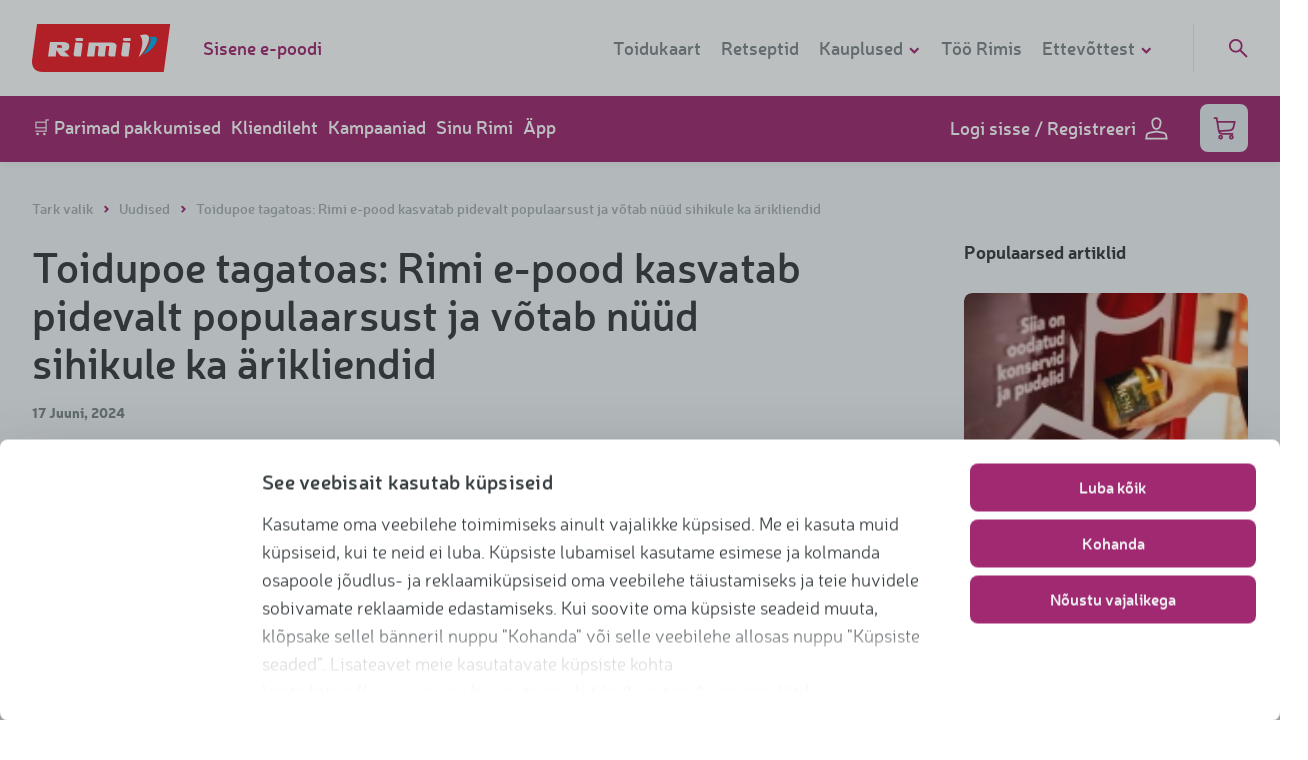

--- FILE ---
content_type: text/html; charset=UTF-8
request_url: https://www.rimi.ee/uudised/toidupoe-tagatoas-rimi-e-pood-kasvatab-pidevalt-populaarsust-ja-votab-nuud-sihikule-ka-arikliendid
body_size: 41357
content:
<!DOCTYPE html>
<html lang="et" >
<head>
    <meta charset="utf-8">

    <meta content="width=device-width, initial-scale=1" name="viewport">

<title>Rimi - Toidupoe tagatoas: Rimi e-pood kasvatab pidevalt populaarsust ja võtab nüüd sihikule ka ärikliendid</title>
		<meta property="og:title" content="Toidupoe tagatoas: Rimi e-pood kasvatab pidevalt populaarsus">
		<meta name="description" content="21. sajandi kaubanduses ei ole enam võimalik hakkama saada väravata internetti: inimesed ostavad aina enam kaupu e-poodidest ja ootavad siis kulleri tulekut. Toidukaubad ei ole siin midagi erilist.">
		<meta property="og:description" content="21. sajandi kaubanduses ei ole enam võimalik hakkama saada väravata internetti: inimesed ostavad aina enam kaupu e-poodidest ja ootavad siis kulleri tulekut. Toidukaubad ei ole siin midagi erilist.">
		<meta property="og:image" content="https://rimibaltic-web-res.cloudinary.com/image/upload/c_limit,dpr_auto,f_auto,q_auto,w_auto/v1/web-cms/f0c20795435ab93e9ff5a7f599e5fcf4132f06a6.jpg">
		<meta property="og:url" content="https://www.rimi.ee/uudised/toidupoe-tagatoas-rimi-e-pood-kasvatab-pidevalt-populaarsust-ja-votab-nuud-sihikule-ka-arikliendid">
		<meta property="og:type" content="website">
		<meta property="fb:app_id" content="811720385672374">


<meta name="csrf-token" content="xsjkJU8MQ4fh3D5sxcenXOJzxsVLL3Ma0kGG6gh1">

    <meta name="google-site-verification" content="4wEKY2O4_HypOVRhHpoU2y8RXY9FDiRAtrDvcFkTkrw">

    <meta name="facebook-domain-verification" content="tp65g2gx0vkmvaj4pqut4zzpaymm5c">

    <!-- Google Tag Manager -->
<script>
    (function( w, d, s, l, i ) {
        w[ l ] = w[ l ] || [];
        w[ l ].push( {
            'gtm.start'                    :
                new Date().getTime(), event: 'gtm.js'
        } );
        var f                            = d.getElementsByTagName( s )[ 0 ],
            j = d.createElement( s ), dl = l != 'dataLayer' ? '&l=' + l : '';
        j.async                          = true;
        j.src                            =
            'https://www.googletagmanager.com/gtm.js?id=' + i + dl;
        f.parentNode.insertBefore( j, f );
    })( window, document, 'script', 'dataLayer', 'GTM-TPQRQ3J' );
</script>
<!-- End Google Tag Manager -->
<script>
    let acceptAllLabel = 'Kinnita kõik';
    let customizeLabel = 'Personaliseeri';
    let resetConsentsFrequency = 3;
    let cookiebotLatestVersion = 10;
</script>

<script>
    APP = {
        cssLoaded: false,
        webview: {
            enabled: Boolean(),
            supportsAuth: '',
            platform: '',
            logout: '/account/web-view/logout',
        },
        base_url: 'https://www.rimi.ee',
        is_new_session: Boolean(1),
        loggedInUser: Boolean(),
        gtmLoginEvent: Boolean(),
        isKioskMode: Boolean(),
                form: {
            feedback: {
                time_to_action: 5000
            }
        },
        cloudinary: {
            cloud_name: 'rimibaltic-web',
        }
    };

    function _cssLoaded() {
        APP.cssLoaded = true;
    }
</script>

<script defer src="/front/js/manifest.b1b3f7a8d962a6c32cf1dcae9661c9ba.js" data-cookieconsent="ignore"></script>

            <script defer src='/front/js/vendor/vendor~jquery.72231e369c53cf7a848364037de78495.js' data-cookieconsent="ignore"></script>
            <script defer src='/front/js/vendor/vendor~core.62ac15339ec2df8cccc3fa575f813d55.js' data-cookieconsent="ignore"></script>
            <script defer src='/front/js/vendor/vendor~photoswipe.75a0fe252d37fe99bd0590449f578df9.js' data-cookieconsent="ignore"></script>
    
    <script defer src="/front/js/app.e0b64e3e3050b7270d1e0f96c6971b18.js" data-cookieconsent="ignore"></script>

<script defer src="/front/js/vendor/vendor~corejs-typeahead.b44ecadf0276bec7d31b790a0626617a.js" data-cookieconsent="ignore"></script>
<script defer src="/front/js/vendor/vendor~simple-keyboard.30a105b68fb0cfa20c6e5e4a8768a199.js" data-cookieconsent="ignore"></script>

            <script defer src="/front/js/controllers/blog/index.c5200ca8f6b19abc11b455cef197146b.js" data-cookieconsent="ignore"></script>
    
    <link rel="stylesheet" href="/front/css/style.4af6264443848d56fca2b5de77f4dac9.css" onload="_cssLoaded()">

<link rel="apple-touch-icon" sizes="180x180" href="/apple-touch-icon.png">
<link rel="icon" type="image/png" sizes="32x32" href="/favicon-32x32.png">
<link rel="icon" type="image/png" sizes="16x16" href="/favicon-16x16.png">
<link rel="mask-icon" href="/safari-pinned-tab.svg" color="#ed1c24">
<meta name="msapplication-TileColor" content="#ed1c24">
<meta name="theme-color" content="#ffffff">


<link href="/front/css/fonts.29bfe6aa5c406347bf58efff3983c25d.css" rel="stylesheet" media="print" onload="this.media='all'">
<noscript><link rel="stylesheet" href="/front/css/fonts.29bfe6aa5c406347bf58efff3983c25d.css"></noscript>
    <style>
    @font-face {
        font-display: swap;
        font-family: "Neris-Bold";
        src: url('https://www.rimi.ee/fonts-local/Neris-Bold.woff') format('woff');
    }

    @font-face {
        font-display: swap;
        font-family: "Neris-Light";
        src: url('https://www.rimi.ee/fonts-local/Neris-Light.woff') format('woff');
    }

    @font-face {
        font-display: swap;
        font-family: "Neris-SemiBold";
        src: url('https://www.rimi.ee/fonts-local/Neris-SemiBold.woff') format('woff');
    }

    @font-face {
        font-display: swap;
        font-family: "Neris-Black";
        src: url('https://www.rimi.ee/fonts-local/Neris-Black.woff') format('woff');
    }
</style>

<style>.directions__item{margin-bottom:10px;padding-left:40px;position:relative}.directions__item p{margin:0}.directions__item__text{font-size:16px;font-weight:300;line-height:24px;max-height:600px;min-height:24px;overflow:hidden;position:relative;top:1px;-webkit-transition:all .5s;-o-transition:all .5s;transition:all .5s}@media (min-width:1024px){.directions__item__text{font-size:18px;line-height:28px;top:0}}.directions__item__status{background:#fff;border:2px solid #d0d9db;border-radius:13px;cursor:pointer;height:24px;left:0;position:absolute;top:0;-webkit-transition:all .5s;-o-transition:all .5s;transition:all .5s;-webkit-user-select:none;-moz-user-select:none;-ms-user-select:none;user-select:none;width:24px}.directions__item__status svg{color:#fff;height:8px;left:50%;position:absolute;top:50%;-webkit-transform:translate(-50%,-50%);-ms-transform:translate(-50%,-50%);transform:translate(-50%,-50%);width:11px}.directions__item.done .directions__item__status{background-color:#a12971;border-color:#a12971}.directions__item.done .directions__item__text{color:#a4afb3;max-height:28px}.directions__item.done .directions__item__text:after{background:#f2f6f7;bottom:3px;color:#a4afb3;content:"...";position:absolute;right:0}.alert-warning{background-color:#e4ebed;color:#363d40;display:-webkit-box;display:-ms-flexbox;display:flex;font-size:16px;line-height:20px;margin:12px 0;padding:12px 20px;text-align:left}.alert-warning__icon{-ms-flex-negative:0;flex-shrink:0;padding:2px 13px 1px 1px}.alert-warning__content a{color:inherit;text-decoration:underline}.loyalty-b .alert-warning{margin-bottom:-12px}*,:after,:before{-webkit-box-sizing:border-box;box-sizing:border-box}body{-webkit-font-smoothing:antialiased;color:#363d40;font-family:Neris-Light,sans-serif;font-size:16px;font-weight:400;line-height:29.45px;margin:0;position:relative;z-index:1}body.fullHeight{min-height:100vh}body.fullHeight main{height:calc(100vh - 274px)}@media (min-width:590px){body.fullHeight main{height:calc(100vh - 210px)}}@media (min-width:1024px){body.fullHeight main{height:calc(100vh - 176px)}}body.fullHeight main .wrap,body.fullHeight main>section{height:100%}body.-fixed{position:fixed;width:100%}body.overflow-hidden{overflow:hidden}@media (min-width:590px){body{font-size:18px;overflow:auto;overflow-x:hidden;z-index:2}}@media (min-width:1024px){body{z-index:3}}img{display:block;height:auto;max-width:100%}button{background-color:transparent}.container{margin-left:auto;margin-right:auto;max-width:1280px;padding:0 18px;position:relative}@media (min-width:590px){.container{padding:0 32px}}.container:after{clear:both;content:"";display:block}.wrap{overflow-x:hidden;padding:24px 0}@media (min-width:590px){.wrap{padding:40px 0 48px}}.wrap--clear-top{padding-top:0}.wrap--inner{padding:24px 0}.wrap--large{padding:32px 0}@media (min-width:590px){.wrap--large{padding:64px 0}}.wrap .block-heading{-webkit-box-pack:justify;-ms-flex-pack:justify;-webkit-box-align:baseline;-ms-flex-align:baseline;align-items:baseline;border-bottom:1px solid #e4ebed;display:-webkit-box;display:-ms-flexbox;display:flex;justify-content:space-between;margin-bottom:17px;padding-bottom:10px}@media (min-width:1024px){.wrap .block-heading{margin-bottom:32px;padding-bottom:8px}}.wrap .block-heading h2{border:none;margin:0;padding:0}@media (min-width:1024px){.wrap .block-heading h2{font-size:28px!important;line-height:38px!important}}.wrap .block-heading a{display:none}@media (min-width:1024px){.wrap .block-heading a{-webkit-font-smoothing:antialiased;color:#a12971;display:inline;font-family:Neris-SemiBold,sans-serif;font-size:18px;font-weight:400;line-height:24px}}@media only screen and (min-width:590px){.grid-row--tablet{display:-webkit-box;display:-ms-flexbox;display:flex;-ms-flex-wrap:wrap;flex-wrap:wrap;margin-left:-32px;margin-right:-32px}}@media only screen and (min-width:1024px){.grid-row--desktop{display:-webkit-box;display:-ms-flexbox;display:flex;-ms-flex-wrap:wrap;flex-wrap:wrap;margin-left:-32px;margin-right:-32px}}.light-bg{background-color:#f2f6f7}.main-title{-webkit-font-smoothing:antialiased;font-family:Neris-Bold,sans-serif;font-size:28px;font-weight:400;line-height:32px;padding-bottom:16px}@media (min-width:590px){.main-title{font-size:42px;line-height:48px;padding-bottom:32px}}.main-title a{color:inherit}.section-title{font-size:18px;line-height:1;padding-bottom:16px}@media (min-width:590px){.section-title{padding-bottom:32px}}.section-title a{color:inherit}.top-title{-webkit-font-smoothing:antialiased;font-family:Neris-Bold,sans-serif;font-size:28px;font-weight:400;line-height:32px;line-height:1;margin-bottom:16px}@media (min-width:590px){.top-title{font-size:42px;line-height:48px}}.js-carousel-mobile .slick-slide{display:-webkit-box;display:-ms-flexbox;display:flex}.js-carousel-mobile .slick-slide>div{position:relative;width:100%}.slick-track{font-size:0}.slick-list{overflow:visible}.slick-initialized{margin-left:-8px;margin-right:-16px}@media (min-width:590px){.slick-initialized{margin-left:-16px;margin-right:-16px}}.slick-slide>div{padding:0 8px}@media (min-width:590px){.slick-slide>div{padding:0 16px}}.js-carousel-last{display:block}@media (min-width:590px){.js-carousel-last{display:none}}.submenu{background:#f2f6f7;border-bottom:1px solid #e4ebed;display:block}@media (min-width:590px){.submenu{text-align:center}}.submenu__list{list-style:none;margin:0;padding:0}.submenu__list__item{display:inline-block;margin:0;padding:0 16px}.submenu__list__item:before{display:none}.submenu__list__item.active a{color:#a4afb3;text-decoration:none}.submenu__list__item.active a:after{width:100%}.submenu__list__item a{-webkit-font-smoothing:antialiased;color:#7e898c;display:block;font-family:Neris-SemiBold,sans-serif;font-size:16px;font-weight:400;padding:16px 0;position:relative}.submenu__list__item a:after{background-color:#a12971;bottom:-1px;content:"";display:block;height:1px;left:0;position:absolute;-webkit-transition:all .3s cubic-bezier(.4,0,.2,1);-o-transition:all .3s cubic-bezier(.4,0,.2,1);transition:all .3s cubic-bezier(.4,0,.2,1);width:0}.submenu__list__item a:hover{color:#a4afb3;text-decoration:none}.submenu__list__item a:hover:after{width:100%}.submenu__list__item a svg{display:none}@media (max-width:959px){.submenu{max-height:50px;overflow:hidden;-webkit-transition:all .3s cubic-bezier(.4,0,.2,1);-o-transition:all .3s cubic-bezier(.4,0,.2,1);transition:all .3s cubic-bezier(.4,0,.2,1)}.submenu.submenu-open{max-height:700px}.submenu.submenu-open a svg{-webkit-transform:rotate(180deg);-ms-transform:rotate(180deg);transform:rotate(180deg)}.submenu .submenu__list{-webkit-box-orient:vertical;-webkit-box-direction:normal;display:-webkit-box;display:-ms-flexbox;display:flex;-ms-flex-direction:column;flex-direction:column;overflow:hidden}.submenu .submenu__list__item{-webkit-box-ordinal-group:3;-ms-flex-order:2;border-bottom:1px solid #e4ebed;order:2;padding:5px 0 0;text-align:left;width:100%}.submenu .submenu__list__item svg{-webkit-transition:all .3s cubic-bezier(.4,0,.2,1);-o-transition:all .3s cubic-bezier(.4,0,.2,1);transition:all .3s cubic-bezier(.4,0,.2,1)}.submenu .submenu__list__item a{display:block;width:auto}.submenu .submenu__list__item a:after{left:-100%;width:100%}.submenu .submenu__list__item a:hover:after{left:0}.submenu .submenu__list__item.active{-webkit-box-ordinal-group:2;-ms-flex-order:1;order:1;padding:0}.submenu .submenu__list__item.active a{color:#7e898c;display:inline-block;line-height:1.1}.submenu .submenu__list__item.active a svg{fill:transparent;color:#a12971;display:inline-block;height:12px;margin-left:5px;width:12px}.submenu .submenu__list__item.active a svg g,.submenu .submenu__list__item.active a svg path{stroke-width:8px}}.hidden-mobile{display:none}@media (min-width:590px){.hidden-mobile{display:block}}.js-hidden{display:none}.g-recaptcha>div{margin:0 auto;overflow:hidden}.errors-gtm{display:none!important}select::-ms-value{background:none;color:inherit}.language-menu{display:-webkit-box;display:-ms-flexbox;display:flex;margin-right:24px}.field__required{background:url(/front/images/ui-style/asterisk-o.png) calc(100% - 10px) 10px no-repeat}a{color:inherit}.js-zoomed-image{background-repeat:no-repeat;display:none;height:400px;left:calc(50% + 370px);position:absolute;top:50%;-webkit-transform:translate(-50%,-50%);-ms-transform:translate(-50%,-50%);transform:translate(-50%,-50%);width:270px}@media (min-width:1024px){.js-zoomed-image{left:calc(50% + 430px);width:350px}}@media (min-width:1366px){.js-zoomed-image{left:calc(50% + 450px);width:400px}}.js-zoomed-image .triangle{border-bottom:10px solid transparent;border-right:10px solid #fff;border-top:10px solid transparent;display:none;height:20px;left:-20px;position:absolute;top:50%;-webkit-transform:translateY(-50%);-ms-transform:translateY(-50%);transform:translateY(-50%);width:20px}.img-zoom-lens{cursor:-webkit-zoom-in;cursor:zoom-in;height:50%;position:absolute;width:100%}.js-enlarged-image{display:none;height:100vh;left:0;position:fixed;top:0;width:100vw;z-index:1000}@media (min-width:590px){.js-enlarged-image{height:auto;left:50%;top:50%;-webkit-transform:translate(-50%,-50%);-ms-transform:translate(-50%,-50%);transform:translate(-50%,-50%);width:400px}}.js-enlarged-image div{height:100vh;overflow:scroll;position:relative;width:100vw}@media (min-width:590px){.js-enlarged-image div{height:auto;width:400px}}.js-enlarged-image button{position:fixed}.js-enlarged-image img{height:120%;max-width:unset;width:120%}@media (min-width:590px){.js-enlarged-image img{height:auto;width:100%}}h1{-webkit-font-smoothing:antialiased;font-family:Neris-SemiBold,sans-serif;font-size:48px;font-weight:400;line-height:normal}@media (min-width:590px){h1{font-size:63px;line-height:80px}}h2{-webkit-font-smoothing:antialiased;font-family:Neris-Bold,sans-serif;font-size:28px;font-weight:400;line-height:32px}@media (min-width:590px){h2{font-size:42px;line-height:48px}}h3{-webkit-font-smoothing:antialiased;font-family:Neris-Bold,sans-serif;font-size:21px;font-weight:400;line-height:normal}@media (min-width:590px){h3{font-size:28px;line-height:32px}}@media (min-width:1024px){h3{line-height:36px}}h4{-webkit-font-smoothing:antialiased;font-family:Neris-SemiBold,sans-serif;font-size:16px;font-weight:400;line-height:normal}@media (min-width:590px){h4{font-size:20px;line-height:24px}}h1,h2,h3,h4{margin:0}h1>a,h2>a,h3>a,h4>a{display:block}ol,ul{list-style-type:none;margin:0;padding:0}a{outline:0;-webkit-transition:all .15s cubic-bezier(.4,0,.2,1);-o-transition:all .15s cubic-bezier(.4,0,.2,1);transition:all .15s cubic-bezier(.4,0,.2,1)}a,a:hover{text-decoration:none}p{margin:0 0 10px}b,strong{-webkit-font-smoothing:antialiased;font-family:Neris-SemiBold,sans-serif;font-weight:400}hr{border:0;border-top:1px solid #e4ebed;margin:30px auto}.video-icon{background-color:#fff;border:0;border-radius:50%;display:block;height:64px;position:relative;width:64px}.video-icon:after{border-color:transparent transparent transparent #a12971;border-style:solid;border-width:8.5px 0 8.5px 15px;content:"";display:block;height:0;left:53%;position:absolute;top:50%;-webkit-transform:translate(-50%,-50%);-ms-transform:translate(-50%,-50%);transform:translate(-50%,-50%);width:0}.button.-has-loader .lines-loader{display:none}.button.-has-loader.-loader-active{-webkit-box-pack:center;-ms-flex-pack:center;background-color:#d0d9db!important;font-size:0;justify-content:center;pointer-events:none}.button.-has-loader.-loader-active .lines-loader{display:inline-block;height:16px}.button.-has-loader.-loader-active .icon{display:none}.link-back{-webkit-font-smoothing:antialiased;display:inline-block;font-family:Neris-SemiBold,sans-serif;font-weight:400}.link-back>svg{fill:transparent;color:#a12971;display:inline-block;height:12px;margin-right:5px;width:12px}.link-back>svg g,.link-back>svg path{stroke-width:8px}.link-back:hover{text-decoration:none}.link-back:hover>svg{color:#871459}.link{-webkit-font-smoothing:antialiased;font-family:Neris-SemiBold,sans-serif;font-weight:400}.link,.link>svg{color:#a12971;display:inline-block}.link>svg{fill:transparent;height:12px;margin-right:5px;width:12px}.link>svg g,.link>svg path{stroke-width:8px}.link:hover{text-decoration:none}.link:hover,.link:hover>svg{color:#871459}.form-field.-password{outline:none}.form-field.-password>div{background-color:#fff;border:2px solid #e4ebed;border-radius:8px;display:-webkit-box;display:-ms-flexbox;display:flex;height:48px;-webkit-transition:border-color .3s cubic-bezier(.4,0,.2,1);-o-transition:border-color .3s cubic-bezier(.4,0,.2,1);transition:border-color .3s cubic-bezier(.4,0,.2,1)}.form-field.-password>div:focus-within{border-color:#a4afb3;outline:none}.form-field.-password>div:focus-within input{border-right-color:#a4afb3}.form-field.-password>div>div{-webkit-box-flex:1;-ms-flex:auto;flex:auto}.form-field.-password button{-webkit-font-smoothing:antialiased;background:#fff;border:0;border-radius:0 8px 8px 0;color:#7e898c;font-family:Neris-SemiBold,sans-serif;font-size:12px;font-weight:400;line-height:16px;outline:0;padding:0 19px;text-align:center;text-transform:uppercase;z-index:5}.form-field.-password button span{display:block;overflow:hidden}.form-field.-password button:after{content:attr(data-hide-text);display:block;font-size:12px;height:0;line-height:16px;overflow:hidden}.form-field.-password.-show button span{height:0}.form-field.-password.-show button:after{height:auto}.form-field.-password.-has-error input,.form-field.-password.-has-error>div,.form-field.-password.-has-error>div:focus-within input{border-color:#ed1c24}.form-field.-text>div{position:relative}.form-field.-checkbox.-has-error+.form-field__error-msg,.form-field.-radio.-has-error+.form-field__error-msg{display:block}.form-field.-checkbox p,.form-field.-radio p{margin:0}.form-field.-checkbox.checkbox__required{position:relative}.form-field.-checkbox.checkbox__required:after{background:url(/front/images/ui-style/asterisk-o.png) no-repeat;content:"";display:block;height:7px;position:absolute;right:-12px;top:0;width:7px}.form-field.-readonly{opacity:.5;pointer-events:none}.-password .form-field__input{border:none;border-radius:8px 0 0 8px;border-right:2px solid #e4ebed;height:44px}.-with-placeholder .form-field__input{padding-right:56px}.form-field__input:-moz-read-only{cursor:not-allowed;pointer-events:auto;-moz-user-select:none;user-select:none}.form-field__input:-moz-read-only,.form-field__input:read-only{cursor:not-allowed;pointer-events:auto;-moz-user-select:none;user-select:none}.form-field__input:-moz-read-only:focus{border-color:#e4ebed}.form-field__input:-moz-read-only:focus,.form-field__input:read-only:focus{border-color:#e4ebed}.-switch .form-field__input{height:0;opacity:0;width:0}.form-field input[type=password]::-ms-clear,.form-field input[type=password]::-ms-reveal{display:none}.form-field__placeholder{-webkit-font-smoothing:antialiased;color:#7e898c;font-family:Neris-Light,sans-serif;font-size:18px;font-weight:400;position:absolute;right:15px;top:50%;-webkit-transform:translateY(-50%);-ms-transform:translateY(-50%);transform:translateY(-50%)}.form-field.-checkbox .form-field__input,.form-field.-radio .form-field__input,.form-field.-radio-location .form-field__input{border:none;display:block;height:1px;opacity:0;position:absolute;width:1px}.form-field.-dropdown__multiselect{cursor:pointer;display:inline-block;margin-bottom:8px;position:relative;width:100%}@media (min-width:590px){.form-field.-dropdown__multiselect{margin-bottom:0;margin-right:14px;width:216px}}.form-field__select{position:relative;z-index:12}.form-field__select #select-label{color:#8c8c8d;width:100%}.form-field__select>svg{color:#a4afb3;height:20px;-webkit-transition:all .3s cubic-bezier(.4,0,.2,1);-o-transition:all .3s cubic-bezier(.4,0,.2,1);transition:all .3s cubic-bezier(.4,0,.2,1);width:20px}.form-field__select>svg g,.form-field__select>svg path{stroke-width:3px}.form-field__select-icon--up .icon{-webkit-transform:translateY(-5px) rotate(180deg);-ms-transform:translateY(-5px) rotate(180deg);transform:translateY(-5px) rotate(180deg)}.form-field__select--clear{bottom:0;left:0;position:absolute;right:0;top:0}.form-field__select-items{background:#fff;border:1px solid #636364;border-radius:4px;border-top:none;-webkit-box-shadow:0 5px 8px rgba(0,0,0,.08);box-shadow:0 5px 8px rgba(0,0,0,.08);height:0;margin:0 auto;overflow:hidden;padding:0 20px;position:relative;top:-10px;-webkit-transition:all .3s cubic-bezier(.4,0,.2,1);-o-transition:all .3s cubic-bezier(.4,0,.2,1);transition:all .3s cubic-bezier(.4,0,.2,1);width:calc(100% - 2px);z-index:11}@media (min-width:1024px){.form-field__select-items{position:absolute;top:38px}}.form-field__select-items .form-field.-checkbox{margin-bottom:16px;width:100%}.form-field__select-items .form-field.-checkbox:last-child{margin-bottom:0}.form-field__select-items .form-field.-checkbox.extras{width:100%}.form-field__select-items .form-field.-checkbox.extras:before{background-color:#e4ebed;border-radius:10px;content:"";height:2px;left:15%;opacity:.5;position:absolute;top:-9px;width:75%}.form-field__select-items .form-field.-checkbox.extras:last-child:before{content:none}.form-field__select-items--expanded{padding:30px 20px 20px}.form-field.-switch{-webkit-box-align:center;-ms-flex-align:center;align-items:center;display:-webkit-box;display:-ms-flexbox;display:flex}.form-field.-switch.-disabled{cursor:not-allowed;opacity:.5}.form-field__switch{-ms-flex-negative:0;display:inline-block;flex-shrink:0;height:1.5rem;position:relative;width:2.5rem}.form-field__switch-circle{background-color:#ccc;border-radius:24px;bottom:0;cursor:pointer;left:0;right:0;top:0}.form-field__switch-circle,.form-field__switch-circle:before{position:absolute;-webkit-transition:.4s;-o-transition:.4s;transition:.4s}.form-field__switch-circle:before{background-color:#fff;border-radius:50%;bottom:.25rem;content:"";height:1rem;left:.25rem;width:1rem}.form-field__switch-input:checked+.form-field__switch-circle{background-color:#a12971}.form-field__switch-input:checked+.form-field__switch-circle:before{-webkit-transform:translateX(1rem);-ms-transform:translateX(1rem);transform:translateX(1rem)}.loader{display:none;margin-bottom:20px;text-align:center}.loader--on{display:block}.loader .icon-spinner{fill:none;-webkit-animation:spinner 1.5s linear infinite;animation:spinner 1.5s linear infinite;color:#a12971;height:32px;width:32px}.loader .icon-spinner g,.loader .icon-spinner path{stroke-width:4px}.loading{font-size:0;margin:0;text-align:center}.loading.-hidden{display:none}.loading svg{-webkit-animation:rotate 2s linear infinite;animation:rotate 2s linear infinite;color:#a12971;height:2.5rem;width:2.5rem}@-webkit-keyframes rotate{0%{-webkit-transform:rotate(0deg);transform:rotate(0deg)}to{-webkit-transform:rotate(1turn);transform:rotate(1turn)}}@keyframes rotate{0%{-webkit-transform:rotate(0deg);transform:rotate(0deg)}to{-webkit-transform:rotate(1turn);transform:rotate(1turn)}}.lines-loader{-webkit-box-align:center;-ms-flex-align:center;align-items:center;display:-webkit-inline-box;display:-ms-inline-flexbox;display:inline-flex}.lines-loader span{background-color:#7e898c;display:inline-block;height:16px;width:2px}.lines-loader span:not(:last-child){margin-right:8px}.lines-loader span:first-child{-webkit-animation:line-1 2s linear infinite;animation:line-1 2s linear infinite}.lines-loader span:nth-child(2){-webkit-animation:line-2 2s linear infinite;animation:line-2 2s linear infinite}.lines-loader span:nth-child(3){-webkit-animation:line-3 2s linear infinite;animation:line-3 2s linear infinite}.lines-loader span:nth-child(4){-webkit-animation:line-4 2s linear infinite;animation:line-4 2s linear infinite}@-webkit-keyframes line-1{7%{-webkit-transform:scaleY(1);transform:scaleY(1)}15%{-webkit-transform:scaleY(.5);transform:scaleY(.5)}23%{-webkit-transform:scaleY(1);transform:scaleY(1)}to{-webkit-transform:scaleY(1);transform:scaleY(1)}}@keyframes line-1{7%{-webkit-transform:scaleY(1);transform:scaleY(1)}15%{-webkit-transform:scaleY(.5);transform:scaleY(.5)}23%{-webkit-transform:scaleY(1);transform:scaleY(1)}to{-webkit-transform:scaleY(1);transform:scaleY(1)}}@-webkit-keyframes line-2{13%{-webkit-transform:scaleY(1);transform:scaleY(1)}21%{-webkit-transform:scaleY(.5);transform:scaleY(.5)}29%{-webkit-transform:scaleY(1);transform:scaleY(1)}to{-webkit-transform:scaleY(1);transform:scaleY(1)}}@keyframes line-2{13%{-webkit-transform:scaleY(1);transform:scaleY(1)}21%{-webkit-transform:scaleY(.5);transform:scaleY(.5)}29%{-webkit-transform:scaleY(1);transform:scaleY(1)}to{-webkit-transform:scaleY(1);transform:scaleY(1)}}@-webkit-keyframes line-3{19%{-webkit-transform:scaleY(1);transform:scaleY(1)}27%{-webkit-transform:scaleY(.5);transform:scaleY(.5)}35%{-webkit-transform:scaleY(1);transform:scaleY(1)}to{-webkit-transform:scaleY(1);transform:scaleY(1)}}@keyframes line-3{19%{-webkit-transform:scaleY(1);transform:scaleY(1)}27%{-webkit-transform:scaleY(.5);transform:scaleY(.5)}35%{-webkit-transform:scaleY(1);transform:scaleY(1)}to{-webkit-transform:scaleY(1);transform:scaleY(1)}}@-webkit-keyframes line-4{25%{-webkit-transform:scaleY(1);transform:scaleY(1)}33%{-webkit-transform:scaleY(.5);transform:scaleY(.5)}41%{-webkit-transform:scaleY(1);transform:scaleY(1)}to{-webkit-transform:scaleY(1);transform:scaleY(1)}}@keyframes line-4{25%{-webkit-transform:scaleY(1);transform:scaleY(1)}33%{-webkit-transform:scaleY(.5);transform:scaleY(.5)}41%{-webkit-transform:scaleY(1);transform:scaleY(1)}to{-webkit-transform:scaleY(1);transform:scaleY(1)}}.tooltip{background-color:#a12971;border-radius:4px;color:#fff;font-size:16px;padding:5px 10px 10px;position:absolute;-webkit-transform:translateY(-100%);-ms-transform:translateY(-100%);transform:translateY(-100%);width:200px;z-index:10}.tooltip:after{border-color:#a12971 transparent transparent;border-style:solid;border-width:8px 5px 0;bottom:-8px;content:"";display:block;height:0;left:calc(50% - 5px);position:absolute;width:0}.tooltip-datepicker{left:50%;line-height:20px;top:0;-webkit-transform:translate(-50%,-100%);-ms-transform:translate(-50%,-100%);transform:translate(-50%,-100%);white-space:normal}.tooltip-datepicker.offset--left{left:100%;-webkit-transform:translate(-100%,-100%);-ms-transform:translate(-100%,-100%);transform:translate(-100%,-100%)}.tooltip-datepicker.offset--left:after{left:calc(100% - 22px)}.tooltip-datepicker.offset--right{left:0;-webkit-transform:translateY(-100%);-ms-transform:translateY(-100%);transform:translateY(-100%)}.tooltip-datepicker.offset--right:after{left:12px}.accordion__title{-webkit-font-smoothing:antialiased;border-top:1px solid #f2f6f7;cursor:pointer;font-family:Neris-Black,sans-serif;font-weight:400;padding:15px 15px 15px 30px;position:relative}.accordion__title:before{background-color:transparent;border:2px solid #a12971;border-radius:50%;color:#a12971;content:"+";display:block;height:20px;left:0;line-height:.6;position:absolute;text-align:center;top:20px;width:20px}.accordion__title:nth-last-child(2){border-bottom:1px solid #f2f6f7}.accordion__title.open:before{content:"-"}.accordion__title.open:nth-last-child(2){border-bottom:0}.accordion__content{display:none;padding:15px}.accordion__content:last-child{border-bottom:1px solid #f2f6f7}.warning{border-radius:4px;padding:20px 60px;position:relative}.warning--danger{background-color:#f2f6f7;border-left:5px solid #ed1c24;color:#576266}.warning__close{-webkit-font-smoothing:antialiased;background-color:transparent;border:2px solid #d0d9db;border-radius:50%;color:#d0d9db;cursor:pointer;display:block;font-family:Neris-Black,sans-serif;font-weight:400;height:25px;line-height:.8;position:absolute;right:20px;text-align:center;top:20px;width:25px}.warning__close:hover{border-color:#7e898c;color:#7e898c}.fb-likes{-webkit-font-smoothing:antialiased;color:#7e898c;display:inline-block;font-family:Neris-Black,sans-serif;font-size:14px;font-weight:400}.fb-likes>svg{fill:transparent;color:#a12971;display:inline-block;height:18px;margin:0 5px -3px 0;width:16px}.fb-likes>svg path{stroke-width:5}.tag{-webkit-font-smoothing:antialiased;background-color:#e4ebed;border-radius:15px;color:#7e898c;display:inline-block;font-family:Neris-SemiBold,sans-serif;font-size:14px;font-weight:400;line-height:1;margin-right:5px;padding:6px 10px 7px}.tag:hover{background-color:#7e898c;color:#e4ebed;text-decoration:none}.pagination{-webkit-font-smoothing:antialiased;font-family:Neris-SemiBold,sans-serif;font-size:18px;font-weight:400;margin-top:16px}.pagination__item{display:none;padding-left:0;vertical-align:top}@media (min-width:1024px){.pagination__item{display:inline-block}}.pagination__item+li{margin-left:3px}.pagination__item .link,.pagination__item span{background:none;border:2px solid #d0d9db;border-radius:8px;color:#a4afb3;display:block;height:48px;line-height:44px;position:relative;text-align:center;width:48px}.pagination__item .link>svg,.pagination__item span>svg{fill:transparent;color:#a12971;font-size:18px;height:20px;left:50%;position:absolute;top:50%;-webkit-transform:translate(-50%,-50%);-ms-transform:translate(-50%,-50%);transform:translate(-50%,-50%);width:16px}.pagination__item .link>svg path,.pagination__item span>svg path{stroke-width:5px}.pagination__item .link:hover{color:#7e898c;text-decoration:none}.pagination__item.disabled svg{color:#d0d9db}.pagination__item.active{display:inline-block}.pagination__item.active .link,.pagination__item.active span{border-color:#a12971;color:#a12971}.pagination__item.nav{display:inline-block}.pagination__item.nav.disabled{display:none}.breadcrumbs{-webkit-font-smoothing:antialiased;font-family:Neris-SemiBold,sans-serif;font-size:14px;font-weight:400;height:0!important;list-style:none;margin-bottom:0;opacity:0!important;padding:0}@media (min-width:590px){.breadcrumbs{height:auto!important;margin-bottom:20px;opacity:1!important}}.breadcrumbs>li{display:inline;margin:0;padding:0}.breadcrumbs>li>svg{fill:transparent;color:#a12971;height:10px;margin:0 5px;width:10px}.breadcrumbs>li>svg path{stroke-width:10px}.breadcrumbs>li .breadcrumbs-name{color:#a4afb3}.breadcrumbs>li .breadcrumbs-name.-default{cursor:default}.breadcrumbs>li:first-child a,.breadcrumbs>li:last-child a{padding-left:0}.richtext ul{line-height:1.5;list-style:none;margin:0}.richtext ul li{margin:0 0 8px;padding-left:12px;position:relative}.richtext ul li:before{background-color:#a12971;border-radius:3px;content:"";display:block;height:4px;left:0;position:absolute;top:.7em;width:4px}.richtext a:not(.button){color:#a12971}.richtext a:not(.button):hover{color:#871459}.richtext img{height:auto!important}.richtext ol{list-style:none;margin:0}.richtext ol li{margin-left:0;padding-left:25px;position:relative}.richtext ol li:before{left:0;position:absolute}.richtext ol li li{padding-left:40px}.richtext blockquote{background-color:transparent;border-left:4px solid #ed1c24;margin:32px 0;padding:10px 0 10px 30px}@media (min-width:590px){.richtext blockquote{margin:44px 0}}.richtext blockquote p{font-size:24px;line-height:32px;padding-bottom:20px}@media (min-width:590px){.richtext blockquote p{font-size:28px;line-height:40px}}.richtext blockquote p+p{font-size:16px;padding-bottom:0}@media (min-width:590px){.richtext blockquote p+p{font-size:18px}}.richtext p.highlighted{-webkit-font-smoothing:antialiased;font-family:Neris-Light,sans-serif;font-size:21px;font-weight:400;line-height:30px}@media (min-width:590px){.richtext p.highlighted{font-size:28px;line-height:40px}}.richtext p.highlighted a{color:#a12971}@media (min-width:1024px){.richtext p.highlighted a:hover{color:#ba418a}}body .richtext p b{font-family:inherit;font-size:inherit;font-weight:700;line-height:inherit}.richtext p.font-espa{font-size:1.4em}.richtext h1.font-espa{font-size:3.5em}.richtext h2.font-espa{font-size:2.8em;line-height:48px}.richtext h3.font-espa{font-size:2em}main .font-espa{font-family:Espa-Extended,sans-serif!important}main .font-espa.-tropical-blue{color:#c7e3f9}main .font-espa.-kidnapper{color:#d3e2bb}main .font-espa.-melanie{color:#e8bdd0}main .font-espa.-astra{color:#f9e5a3}.articles-row--has-native-scroll{-webkit-overflow-scrolling:touch;display:-webkit-box;-ms-flex-wrap:nowrap;flex-wrap:nowrap;margin-left:-8px;margin-right:-8px;overflow-x:scroll;width:100%}@media (max-width:590px){.articles-row--has-native-scroll{-ms-overflow-style:none;padding:1px 0;scrollbar-width:none}.articles-row--has-native-scroll::-webkit-scrollbar{display:none}}@media (min-width:590px){.articles-row--has-native-scroll{display:-webkit-box;display:-ms-flexbox;display:flex}}.articles-row--has-native-scroll>:last-child{height:100%}@media only screen and (min-width:590px){.articles-row--has-native-scroll{display:-webkit-box;display:-ms-flexbox;display:flex;-ms-flex-wrap:wrap;flex-wrap:wrap;margin-bottom:-32px;margin-left:-32px;margin-right:-32px;overflow:hidden}}.articles-row--has-native-scroll .articles-row__item{margin-bottom:32px;min-width:90%}@media (max-width:589px){.articles-row--has-native-scroll .articles-row__item{margin-left:8px;margin-right:8px}}@media only screen and (min-width:590px){.articles-row--has-native-scroll .articles-row__item{-webkit-box-orient:vertical;-webkit-box-direction:normal;display:-webkit-box;display:-ms-flexbox;display:flex;-ms-flex-direction:column;flex-direction:column;float:left;margin-bottom:32px;margin-left:32px;min-width:0;width:calc(50% - 48px)}.articles-row--has-native-scroll .articles-row__item .content{-webkit-box-flex:1;-ms-flex-positive:1;flex-grow:1;min-height:110px}.articles-row--has-native-scroll .articles-row__item:last-child{margin-bottom:32px}}@media only screen and (min-width:1024px){.articles-row--has-native-scroll .articles-row__item{float:left;margin-left:32px;width:calc(25% - 40px)}}@media only screen and (min-width:590px){.articles-row{display:-webkit-box;display:-ms-flexbox;display:flex;-ms-flex-wrap:wrap;flex-wrap:wrap;margin-bottom:-32px;margin-left:-32px;margin-right:-32px}}.articles-row__item{border-radius:8px;-webkit-box-shadow:0 5px 5px 0 rgba(0,0,0,.03);box-shadow:0 5px 5px 0 rgba(0,0,0,.03);cursor:pointer;margin-bottom:16px;overflow:hidden;position:relative}.articles-row__item:hover{-webkit-box-shadow:0 8px 8px 0 rgba(0,0,0,.03);box-shadow:0 8px 8px 0 rgba(0,0,0,.03)}.articles-row__item .background{border-top-left-radius:8px;border-top-right-radius:8px;overflow:hidden;position:relative;z-index:3}.articles-row__item .background:before{content:"";display:block;padding-top:66.6666666667%;width:100%}.articles-row__item .background .image{bottom:0;left:0;position:absolute;right:0;top:0}.articles-row__item .background:hover .image{-webkit-transform:scale(1.1);-ms-transform:scale(1.1);transform:scale(1.1)}.articles-row__item .background__link{bottom:0;left:0;position:absolute;right:0;top:0;z-index:9}.articles-row__item .background .image{background-position:50%;background-repeat:no-repeat;background-size:cover;-webkit-transition:all .3s cubic-bezier(.4,0,.2,1);-o-transition:all .3s cubic-bezier(.4,0,.2,1);transition:all .3s cubic-bezier(.4,0,.2,1)}.articles-row__item .background .overlay{background:-webkit-gradient(linear,left top,left bottom,from(rgba(32,42,46,0)),color-stop(30%,rgba(32,42,46,0)),to(rgba(32,42,46,.9)));background:-o-linear-gradient(top,rgba(32,42,46,0) 0,rgba(32,42,46,0) 30%,rgba(32,42,46,.9) 100%);background:linear-gradient(180deg,rgba(32,42,46,0),rgba(32,42,46,0) 30%,rgba(32,42,46,.9));background-blend-mode:multiply;border-top-left-radius:8px;border-top-right-radius:8px;bottom:0;left:0;mix-blend-mode:multiply;position:absolute;right:0;top:0;z-index:8}.articles-row__item .content{-webkit-box-flex:1;-ms-flex-positive:1;background-color:#fff;border:1px solid #f2f6f7;border-bottom-left-radius:8px;border-bottom-right-radius:8px;border-top:0;flex-grow:1;padding:12px 16px 16px;position:relative}.slick-initialized .articles-row__item .content{min-height:104px}.articles-row__item .title{-webkit-font-smoothing:antialiased;display:block;font-family:Neris-SemiBold,sans-serif;font-weight:400;margin:0;padding-bottom:30px}.articles-row__item .title h2,.articles-row__item .title h3,.articles-row__item .title h4{line-height:1.25}.articles-row__item .title:last-child{padding-bottom:0}.articles-row__item .author,.articles-row__item .video-icon{bottom:16px;left:16px;margin:0;position:absolute;z-index:9}.articles-row__item .video-icon{z-index:8}@media (min-width:590px){.articles-row__item .video-icon{bottom:24px;left:24px}}.articles-row__item .details{-webkit-font-smoothing:antialiased;bottom:16px;color:#7e898c;font-family:Neris-SemiBold,sans-serif;font-size:14px;font-weight:400;left:0;line-height:1;padding:0 16px;position:absolute;width:100%}.articles-row__item .rating{display:-webkit-inline-box;display:-ms-inline-flexbox;display:inline-flex;margin-right:5px;vertical-align:bottom}.articles-row__item .rating__star{background:none;border:none;display:inline-block;height:18px;height:20px;margin-left:-1px;outline:none;padding:0;vertical-align:bottom;width:18px;width:20px}.articles-row__item .rating__star:hover{opacity:.8}.articles-row__item .rating__star svg{stroke-width:0;color:#d0d9db;height:100%;width:100%}.articles-row__item .rating__star svg path{fill:currentColor}.articles-row__item .rating__star.active svg{color:#fc0}.articles-row__item .rating__star svg{height:21px;width:21px}.articles-row__item .fb-likes{float:right;padding-left:16px}.articles-row__item .category{-webkit-font-smoothing:antialiased;color:#7e898c;display:inline-block;font-family:Neris-SemiBold,sans-serif;font-size:14px;font-weight:400}.articles-row__item .title,.articles-row__item .title h3,.articles-row__item .title h4{font-size:21px}.articles-row__item:last-child{margin-bottom:0}@media only screen and (min-width:590px){.articles-row__item{-webkit-box-orient:vertical;-webkit-box-direction:normal;display:-webkit-box;display:-ms-flexbox;display:flex;-ms-flex-direction:column;flex-direction:column;float:left;margin-bottom:32px;margin-left:32px;width:calc(50% - 48px)}.articles-row__item .content{-webkit-box-flex:1;-ms-flex-positive:1;flex-grow:1;min-height:110px}.articles-row__item:last-child{margin-bottom:32px}}@media only screen and (min-width:1024px){.articles-row__item{float:left;margin-left:32px;width:calc(25% - 40px)}}.dropdown-auth{display:block;width:100%}@media (min-width:1024px){.dropdown-auth{display:inline-block;position:relative}}.dropdown-auth-toggle{border:none;color:#a12971;cursor:pointer;display:-webkit-box;display:-ms-flexbox;display:flex;gap:8px;width:24px}@media (min-width:1024px){.dropdown-auth-toggle{color:#fff;width:100%}}.dropdown-auth-menu{background-color:#fff;border-radius:5px;display:none;list-style:none;margin-top:5px;min-width:150px;padding:0;position:absolute;white-space:nowrap;z-index:100}@media (min-width:1024px){.dropdown-auth-menu{background:#a12971;width:100%}}.dropdown-auth-menu li{padding:10px}.dropdown-auth-menu li a{color:#576266;display:block;text-decoration:none}@media (min-width:1024px){.dropdown-auth-menu li a{color:#fff;width:100%}}.dropdown-auth.left .dropdown-auth-menu{left:0}.dropdown-auth.right .dropdown-auth-menu{right:0}.dropdown-auth:not(.left):not(.right) .dropdown-auth-menu{left:50%;-webkit-transform:translateX(-50%);-ms-transform:translateX(-50%);transform:translateX(-50%)}.header{-webkit-box-shadow:0 5px 5px 0 rgba(0,0,0,.03);box-shadow:0 5px 5px 0 rgba(0,0,0,.03);padding:0;position:relative;z-index:999}@media (min-width:960px){.header .container{position:static}}.header__logo{display:inline-block;font-size:0;line-height:0;max-width:139px;vertical-align:middle}.header__logo-container{font-size:0;white-space:nowrap}.header__logo .icon{height:32px;width:92px}@media (min-width:960px){.header__logo .icon{height:48px;width:auto}}.header__ecom-link{-webkit-font-smoothing:antialiased;font-family:Neris-SemiBold,sans-serif;font-size:16px;font-weight:400;line-height:22px;padding:0 16px;vertical-align:middle;white-space:nowrap}@media (max-width:350px){html[lang=lt] .header__ecom-link{font-size:14px;padding:0 12px}}@media (min-width:960px){.header__ecom-link{font-size:18px!important;padding:0 0 0 32px!important}}.header .header__ecom-link{color:#a12971}.header__inner{-webkit-box-pack:justify;-ms-flex-pack:justify;-webkit-box-align:center;-ms-flex-align:center;align-items:center;display:-webkit-box;display:-ms-flexbox;display:flex;-ms-flex-wrap:wrap;flex-wrap:wrap;justify-content:space-between}@media (min-width:590px){.header__inner{-ms-flex-wrap:nowrap;flex-wrap:nowrap}}.header__navigation{-webkit-box-flex:1;-ms-flex-positive:1;flex-grow:1}@media (min-width:590px){.js .header__navigation.-lazy-load{opacity:0}.js .header__navigation.-lazy-load.css-loaded{opacity:1}}@media (min-width:960px){.header__navigation{-webkit-box-ordinal-group:3;-ms-flex-order:2;order:2;padding:0 30px}}.has-search-open .header__navigation{opacity:0;pointer-events:none}@media (min-width:1024px){.has-search-open .header__navigation{pointer-events:auto}}.header__navigation:before{background-color:#e4ebed;content:"";display:block;height:1px;margin:5px -14px 0 -18px}@media (min-width:590px){.header__navigation:before{display:none}}.header__afterlogin,.header__login{-webkit-font-smoothing:antialiased;font-family:Neris-SemiBold,sans-serif;font-size:18px;font-weight:400;line-height:24px;margin-left:auto;margin-right:16px;position:absolute;right:55px;top:32px}@media (min-width:590px){.header__afterlogin,.header__login{-webkit-box-ordinal-group:5;-ms-flex-order:4;margin:0 20px 0 6px;order:4;position:static}}@media (min-width:1024px){.header__afterlogin,.header__login{-webkit-box-ordinal-group:5;-ms-flex-order:4;margin:0 32px 0 6px;order:4;position:static}}.header__afterlogin:after,.header__login:after{background-color:#e4ebed;content:"";display:block;height:32px;position:absolute;right:-16px;top:50%;-webkit-transform:translateY(-50%);-ms-transform:translateY(-50%);transform:translateY(-50%);width:1px}@media (min-width:960px){.header__afterlogin:after,.header__login:after{display:none}}.header__cart{font-size:18px;line-height:24px;position:absolute;right:6px;top:20px}@media (min-width:590px){.header__cart{-webkit-box-ordinal-group:6;-ms-flex-order:5;margin-left:0;order:5;position:static}}.header__cart-link{-webkit-box-pack:justify;-ms-flex-pack:justify;-webkit-box-align:center;-ms-flex-align:center;align-items:center;border-radius:8px;display:-webkit-box;display:-ms-flexbox;display:flex;justify-content:space-between;padding:12px;-webkit-transition:all .3s cubic-bezier(.4,0,.2,1);-o-transition:all .3s cubic-bezier(.4,0,.2,1);transition:all .3s cubic-bezier(.4,0,.2,1)}@media (min-width:590px){.header__cart-link{background-color:#e4ebed}.header__cart-link:hover{background-color:#a12971}.header__cart-link:hover .header__cart-value,.header__cart-link:hover .icon-shopping_cart{color:#fff}}.header__cart-icon{display:block;height:24px;position:relative;width:24px}.header__cart-icon .icon-shopping_cart{color:#a12971;height:100%;-webkit-transition:all .3s cubic-bezier(.4,0,.2,1);-o-transition:all .3s cubic-bezier(.4,0,.2,1);transition:all .3s cubic-bezier(.4,0,.2,1);width:100%}.header__cart-icon .icon-shopping_cart g{stroke-width:4px}.header__cart-count{background-color:#04a190;border-radius:50%;color:#f2f6f7;display:block;font-size:14px;height:20px;line-height:20px;min-width:20px;padding:0 1px;position:absolute;right:-10px;text-align:center;top:-7px}.header__cart-value{-webkit-font-smoothing:antialiased;color:#202a2e;display:none;font-family:Neris-SemiBold,sans-serif;font-weight:400;margin-left:14px;-webkit-transition:all .3s cubic-bezier(.4,0,.2,1);-o-transition:all .3s cubic-bezier(.4,0,.2,1);transition:all .3s cubic-bezier(.4,0,.2,1)}@media (min-width:590px){.header__cart-value{display:block}}.header__login-link,.header__logout-link{-webkit-font-smoothing:antialiased;-webkit-box-align:center;-ms-flex-align:center;align-items:center;color:#fff;display:-webkit-box;display:-ms-flexbox;display:flex;font-family:Neris-SemiBold,sans-serif;font-weight:400;line-height:1;padding-left:24px;position:relative}.header__login-link:first-child,.header__logout-link:first-child{padding-left:0}.header__logout-link{position:absolute;right:0;top:56px}@media (min-width:960px){.header__logout-link{position:static}}.header__login-text,.header__logout-text{margin-right:8px;white-space:nowrap}@media (min-width:960px){.header__login-text,.header__logout-text{display:inline}}.header__login-text{display:none}@media (min-width:960px){.header__login-text{display:inline}}.header__afterlogin-icon,.header__login-icon{font-size:0;line-height:0}.header__afterlogin-icon svg,.header__login-icon svg{color:#a12971;height:24px;width:24px}@media (min-width:590px){.header__afterlogin-icon svg,.header__login-icon svg{color:#fff;right:24px}}.header__afterlogin-icon svg g,.header__afterlogin-icon svg path,.header__login-icon svg g,.header__login-icon svg path{stroke-width:4px}.header__afterlogin{-webkit-box-align:center;-ms-flex-align:center;align-items:center;display:-webkit-box;display:-ms-flexbox;display:flex;margin:0}.header__afterlogin:after{display:none}.header__afterlogin-balance{color:#7e898c;font-size:14px;line-height:18px;margin-bottom:2px!important;white-space:nowrap}.header__afterlogin-profile{color:#a12971;font-size:18px;line-height:24px}.header__afterlogin-icon{padding-left:14px}.profileMenuOpened .header__afterlogin-icon svg{-webkit-transform:rotate(180deg);-ms-transform:rotate(180deg);transform:rotate(180deg)}.header__afterlogin .text{margin:0}.header-notify{margin-right:10px}.menuWrap{position:relative}@media (min-width:960px){.menuWrap{overflow:hidden}}.header-search{font-size:0;line-height:0}@media (min-width:590px){.header-search{-webkit-box-ordinal-group:4;-ms-flex-order:3;height:48px;order:3;overflow:hidden;position:relative;width:55px}.has-search-open .header-search{position:absolute;right:0;-webkit-transition:width .3s cubic-bezier(.4,0,.2,1);-o-transition:width .3s cubic-bezier(.4,0,.2,1);transition:width .3s cubic-bezier(.4,0,.2,1);width:calc(100% - 105px);z-index:10}}@media (min-width:960px){.has-search-open .header-search{width:calc(100% - 160px)}}.header-search__toggle{background:none;border:0;cursor:pointer;display:block;outline:0;position:relative}@media (min-width:590px){.header-search__toggle{text-align:right;width:55px}.header-search__toggle,.header-search__toggle:before{height:48px;left:0;position:absolute;top:50%;-webkit-transform:translateY(-50%);-ms-transform:translateY(-50%);transform:translateY(-50%)}.header-search__toggle:before{background-color:#e4ebed;content:"";display:block;width:1px}.has-search-open .header-search__toggle{display:none}}.header-search__toggle .icon svg{color:#a12971;height:20px;margin-left:16px;width:20px}@media (min-width:960px){.header-search__toggle .icon svg{margin-left:0}}.header-search__toggle .icon svg g,.header-search__toggle .icon svg path{stroke-width:5px}.has-search-open .header-search__toggle .icon--closed,.header-search__toggle .icon--open{display:none}.has-search-open .header-search__toggle .icon--open{display:block}.header-search__form{background-color:#fff;-webkit-box-shadow:0 5px 5px 0 rgba(0,0,0,.03);box-shadow:0 5px 5px 0 rgba(0,0,0,.03);height:80px;left:0;opacity:0;padding:16px 18px;pointer-events:none;position:absolute;top:65px;-webkit-transform:translateY(-100%);-ms-transform:translateY(-100%);transform:translateY(-100%);-webkit-transition:-webkit-transform .3s cubic-bezier(.4,0,.2,1);transition:-webkit-transform .3s cubic-bezier(.4,0,.2,1);-o-transition:transform .3s cubic-bezier(.4,0,.2,1);transition:transform .3s cubic-bezier(.4,0,.2,1);transition:transform .3s cubic-bezier(.4,0,.2,1),-webkit-transform .3s cubic-bezier(.4,0,.2,1);width:100%;z-index:-1}.ie .header-search__form{-webkit-transition:none;-o-transition:none;transition:none}@media (min-width:590px){.header-search__form{-webkit-box-shadow:none;box-shadow:none;display:-webkit-box;display:-ms-flexbox;display:flex;height:48px;left:auto;padding:0;position:static;top:0;-webkit-transform:none;-ms-transform:none;transform:none;width:350px}}.has-search-open .header-search__form{opacity:1;pointer-events:auto;-webkit-transform:translateX(0) translateY(0);-ms-transform:translateX(0) translateY(0);transform:translateX(0) translateY(0);z-index:10}@media (min-width:590px){.has-search-open .header-search__form{-webkit-transform:none;-ms-transform:none;transform:none;-webkit-transition:opacity .3s cubic-bezier(.4,0,.2,1);-o-transition:opacity .3s cubic-bezier(.4,0,.2,1);transition:opacity .3s cubic-bezier(.4,0,.2,1);width:100%}}.header-search__input{background-color:#f2f6f7;border:0;border-radius:8px;color:#7e898c;font-size:18px;height:48px;line-height:24px;outline:0;padding:0 48px 0 16px;width:100%}@media (min-width:590px){.header-search__input{padding:0 48px 0 19px}}.header-search__submit{background:0;border:0;display:none;outline:0;position:absolute;right:32px;top:50%;-webkit-transform:translateY(-50%);-ms-transform:translateY(-50%);transform:translateY(-50%);width:30px}@media (min-width:590px){.header-search__submit{right:22px}}.header-search__submit svg{color:#a12971;height:20px;width:20px}.header-search__submit svg g,.header-search__submit svg path{stroke-width:5px}.header-search__close{background:0;border:0;display:none;outline:0;position:absolute;right:32px;top:50%;-webkit-transform:translateY(-50%);-ms-transform:translateY(-50%);transform:translateY(-50%)}.header-search__close svg{color:#a4afb3;height:24px;width:24px}.header-search__close svg g,.header-search__close svg path{stroke-width:5px}.header-search__close .icon{font-size:0;line-height:0}@media (min-width:590px){.has-search-open .header-search__close{display:block;right:22px}}.header-search__close:hover{color:#576266}.header-search__reset{background:0;border:0;display:none;outline:0;position:absolute;right:32px;top:50%;-webkit-transform:translateY(-50%);-ms-transform:translateY(-50%);transform:translateY(-50%);width:30px}.header-search__reset svg{color:#a4afb3;height:20px;width:20px}.header-search__reset svg g,.header-search__reset svg path{stroke-width:5px}.header-search--input .header-search__reset{display:block}@media (min-width:590px){.header-search--input .header-search__reset{display:none}}.header-notify{display:none;font-size:0;line-height:0}@media (min-width:1024px){.header-notify{display:block}}@media (min-width:960px){.header-notify{-webkit-box-ordinal-group:4;-ms-flex-order:3;height:48px;order:3;overflow:hidden;position:relative;width:80px}.has-search-open .header-notify{-webkit-box-flex:0;-ms-flex:0 0 80px;flex:0 0 80px}}.header-notify .push-button{min-width:20px;width:100%}@-webkit-keyframes entrance{0%{-webkit-transform:translateY(-100%);transform:translateY(-100%)}to{-webkit-transform:translateY(0);transform:translateY(0)}}.menu{-webkit-box-orient:horizontal;-webkit-box-direction:normal;-webkit-box-align:center;-ms-flex-align:center;align-items:center;display:-webkit-box;display:-ms-flexbox;display:flex;-ms-flex-direction:row;flex-direction:row;-ms-flex-wrap:wrap;flex-wrap:wrap}@media (min-width:590px){.menu{-ms-flex-wrap:wrap-reverse;flex-wrap:wrap-reverse}.menu--secondary{text-align:right}}.menu__text-open{display:inline-block}.menu__text-close,.menu__toggle--open .menu__text-open{display:none}.menu__toggle--open .menu__text-close{display:inline-block}.menu-button-mobile{display:none}.menu-button-mobile.visible{-webkit-box-align:center;-ms-flex-align:center;-webkit-box-ordinal-group:3;-ms-flex-order:2;align-items:center;background:none;border:0;display:inline-block;display:-webkit-box;display:-ms-flexbox;display:flex;order:2;outline:0;padding-left:0}@media (min-width:590px){.menu-button-mobile.visible{display:none}}.menu-button-tablet{display:none}@media (min-width:590px){.menu-button-tablet{display:inline-block}.menu-button-tablet.menu__text-close{display:none}}.menu-button-burger{background:transparent;border:0;display:inline-block;height:14px;outline:none;position:relative;width:16px}.menu-button-burger span{background-color:#a4afb3;height:2px;left:50%;position:absolute;top:50%;-webkit-transform:translate(-50%,-50%);-ms-transform:translate(-50%,-50%);transform:translate(-50%,-50%);width:100%}.menu-button-burger span:after,.menu-button-burger span:before{background-color:#a4afb3;content:"";display:block;height:2px;position:absolute;-webkit-transition:all .2s ease;-o-transition:all .2s ease;transition:all .2s ease;width:100%}.menu-button-burger span:before{top:-7px}.menu-button-burger span:after{top:7px}.menu-button-burger.open span{visibility:hidden}.menu-button-burger.open span:before{top:0;-webkit-transform:rotate(45deg);-ms-transform:rotate(45deg);transform:rotate(45deg);visibility:visible}.menu-button-burger.open span:after{top:0;-webkit-transform:rotate(-45deg);-ms-transform:rotate(-45deg);transform:rotate(-45deg);visibility:visible}.menu-button-burger span:before{top:-6px}.menu-button-burger span:after{top:6px}.menu-button-burger span:after,.menu-button-burger span:before{-webkit-transition:-webkit-transform .2s ease;transition:-webkit-transform .2s ease;-o-transition:transform .2s ease;transition:transform .2s ease;transition:transform .2s ease,-webkit-transform .2s ease}.menu-button-text{-webkit-font-smoothing:antialiased;color:#576266;font-family:Neris-SemiBold,sans-serif;font-size:16px;font-weight:400;line-height:22px;padding-left:8px}@media (min-width:590px){.menu-secondary{max-height:96px}}.menu-secondary .header__inner{padding:16px 0 0}@media (min-width:590px){.menu-secondary .header__inner{padding:24px 0;position:relative}}.menu-secondary .header__navigation{display:none}@media (min-width:590px){.menu-secondary .header__navigation{display:block}}.menu-secondary .menu--secondary{text-align:center;-webkit-transition:max-height .3s cubic-bezier(.4,0,.2,1),padding .3s cubic-bezier(.4,0,.2,1);-o-transition:max-height .3s cubic-bezier(.4,0,.2,1),padding .3s cubic-bezier(.4,0,.2,1);transition:max-height .3s cubic-bezier(.4,0,.2,1),padding .3s cubic-bezier(.4,0,.2,1);white-space:normal}@media (min-width:590px){.menu-secondary .menu--secondary{-webkit-box-pack:end;-ms-flex-pack:end;background:#fff;justify-content:flex-end;left:0;right:0}}.menu-secondary .menu--secondary .menu__toggle:hover{color:#576266}.menu-secondary .menu--secondary .menu_dropdown{background:#fff}.menu-primary{max-height:70px}@media (min-width:590px){.menu-primary{background-color:#a12971}}.menu-primary .header__inner{padding:10px 0 0}@media (min-width:590px){.menu-primary .header__inner{padding:8px 0 10px}}.menu-primary .header__navigation{padding-left:0}@media (min-width:590px){.menu-primary .header__navigation{margin-right:25px}}.menu-primary .menu__toggle,.menu-primary .menu__toggle>svg{color:#fff}.menu-primary .menu--main{height:48px;text-align:left;white-space:nowrap}@media (min-width:960px){.menu-primary .menu--main{white-space:normal}}.menu-primary .menu--main .menu_dropdown{background-color:#fff;padding-bottom:15px}@media (min-width:590px){.menu-primary .menu--main .menu_dropdown{background-color:#a12971;padding-bottom:0}}.menu-primary .menu--main.disabled a,.menu-primary .menu--main.disabled p,.menu-primary .menu--main.disabled span,.menu-primary .menu--main.disabled svg{color:hsla(0,0%,100%,.5);cursor:default;pointer-events:none;text-decoration:none}.menu-primary .menu--main.disabled .menu__toggle{cursor:default;pointer-events:none;text-decoration:none}.menu-primary .menu--main.disabled .menu-button-text{color:#576266}.menu__item{display:none;margin:0}@media (min-width:590px){.menu__item{display:-webkit-inline-box;display:-ms-inline-flexbox;display:inline-flex}}.menu__item.active>a{color:#576266}.menu__item a,.menu__item p{-webkit-font-smoothing:antialiased;color:#7e898c;display:block;font-family:Neris-SemiBold,sans-serif;font-size:18px;font-weight:400;margin-bottom:0;padding:15px 10px 7px 0;-webkit-transition:color .3s cubic-bezier(.4,0,.2,1);-o-transition:color .3s cubic-bezier(.4,0,.2,1);transition:color .3s cubic-bezier(.4,0,.2,1)}.menu__item a:hover,.menu__item p:hover{color:#576266;cursor:pointer}@media (min-width:590px){.menu__item a,.menu__item p{font-size:18px;padding:7px 10px}}.menu__item p{display:inline-block}.menu__item p .icon-chevron_down{fill:transparent;color:#a12971;display:inline-block;height:14px;margin-top:-5px;-webkit-transform:rotate(0deg);-ms-transform:rotate(0deg);transform:rotate(0deg);-webkit-transition:-webkit-transform .3s cubic-bezier(.4,0,.2,1);transition:-webkit-transform .3s cubic-bezier(.4,0,.2,1);-o-transition:transform .3s cubic-bezier(.4,0,.2,1);transition:transform .3s cubic-bezier(.4,0,.2,1);transition:transform .3s cubic-bezier(.4,0,.2,1),-webkit-transform .3s cubic-bezier(.4,0,.2,1);vertical-align:middle;width:14px}.menu__item p .icon-chevron_down g,.menu__item p .icon-chevron_down path{stroke-width:8px}.menu__item .menu__toggle{padding:9px 10px 10px 0}@media (min-width:590px){.menu__item .menu__toggle{padding-left:10px}}.menu--secondary .menu__item{padding-right:20px}@media (min-width:590px){.menu--secondary .menu__item{padding-right:0}}.menu--secondary .menu__item a{display:inline-block;width:auto}.menu--main .menu__item .menu__toggle{display:block}@media (min-width:590px){.menu--main .menu__item .menu__toggle.-mobile{display:none}}.menu--main .menu__item a,.menu--main .menu__item p{color:#fff;padding:9px 10px 10px}.menu--main .menu__item a:hover,.menu--main .menu__item p:hover{color:#fff}@media (min-width:1024px){.menu--main .menu__item a:first-child,.menu--main .menu__item p:first-child{padding-left:0}}.menu--main .menu__item p .icon-chevron_down{color:#fff}.menu__dropdown-btn{position:relative}.menu__dropdown-btn.open>p .icon-chevron_down{-webkit-transform:rotate(180deg);-ms-transform:rotate(180deg);transform:rotate(180deg)}.menu__dropdown-btn.open .dropdown-close{display:block}@media (min-width:590px){.menu__dropdown-btn .menu_dropdown{display:block;height:auto;left:-10px;max-height:0;max-width:270px;min-width:195px;overflow:hidden;position:absolute;text-align:left;top:100%;width:unset;z-index:1000}.menu__dropdown-btn .menu_dropdown .menu__dropdown-btn-toggle svg{position:absolute;right:15px;top:50%;-webkit-transform:rotate(-90deg);-ms-transform:rotate(-90deg);transform:rotate(-90deg)}.menu--secondary .menu__dropdown-btn .menu_dropdown .menu__dropdown-btn-toggle svg{stroke:#a4afb3;color:#a4afb3}.menu__dropdown-btn .menu_dropdown .menu_dropdown{background:#fff;left:unset;min-width:170px;right:100%;top:0}.menu__dropdown-btn .menu_dropdown .menu_dropdown a{color:#a12971}.menu--secondary .menu__dropdown-btn .menu_dropdown .menu_dropdown a{color:#7e898c}}.menu__dropdown-btn .menu_dropdown.show{max-height:1000px;overflow:unset}@media (min-width:590px){.menu__dropdown-btn .menu_dropdown.show{max-height:650px}}.menu__dropdown-btn .menu_dropdown .menu__item{border-bottom:1px solid #e4ebed;display:block;padding:10px 20px}.menu__dropdown-btn .menu_dropdown .menu__item:last-child{border-bottom:unset}@media (min-width:590px){.menu__dropdown-btn .menu_dropdown .menu__item{border-bottom:unset;padding:10px 20px 0}}.menu__dropdown-btn .menu_dropdown .menu__item a,.menu__dropdown-btn .menu_dropdown .menu__item p{padding:0}@media (max-width:590px){.menu__dropdown-btn .menu_dropdown .menu__item a,.menu__dropdown-btn .menu_dropdown .menu__item p{color:#576266}.menu__dropdown-btn .menu_dropdown .menu__item .icon-chevron_down svg{color:#a12971;position:absolute;right:15px;top:50%;-webkit-transform:rotate(-90deg);-ms-transform:rotate(-90deg);transform:rotate(-90deg)}}.menu__dropdown-btn .menu_dropdown .menu__item:first-child{padding-top:15px}.menu__dropdown-btn .menu_dropdown .menu__item:last-child{padding-bottom:15px}.menu__toggle{-webkit-font-smoothing:antialiased;color:#7e898c;cursor:pointer;display:inline-block;font-family:Neris-SemiBold,sans-serif;font-size:18px;font-weight:400;position:absolute;top:50%;-webkit-transform:translateY(-50%);-ms-transform:translateY(-50%);transform:translateY(-50%);-webkit-transition:color .3s cubic-bezier(.4,0,.2,1);-o-transition:color .3s cubic-bezier(.4,0,.2,1);transition:color .3s cubic-bezier(.4,0,.2,1)}@media (min-width:590px){.menu__toggle{position:relative;top:unset;-webkit-transform:unset;-ms-transform:unset;transform:unset}}.menu__toggle>svg{fill:transparent;color:#a12971;display:inline-block;height:14px;margin-top:-5px;-webkit-transform:rotate(0deg);-ms-transform:rotate(0deg);transform:rotate(0deg);-webkit-transition:-webkit-transform .3s cubic-bezier(.4,0,.2,1);transition:-webkit-transform .3s cubic-bezier(.4,0,.2,1);-o-transition:transform .3s cubic-bezier(.4,0,.2,1);transition:transform .3s cubic-bezier(.4,0,.2,1);transition:transform .3s cubic-bezier(.4,0,.2,1),-webkit-transform .3s cubic-bezier(.4,0,.2,1);vertical-align:middle;width:14px}.menu__toggle>svg g,.menu__toggle>svg path{stroke-width:8px}.menu__toggle svg{display:none}@media (min-width:590px){.menu__toggle svg{display:inline-block}}.menu__toggle--open .menu__text-open{display:none!important}.menu__toggle--open .menu__text-close{display:none}@media (min-width:590px){.menu__toggle--open .menu__text-close{display:inline-block}}.menu__toggle .hidden{display:none}.open .menu__toggle>.icon-chevron_down{-webkit-transform:rotate(180deg);-ms-transform:rotate(180deg);transform:rotate(180deg)}@media (min-width:590px){.menu .js-menu-btn{cursor:default;opacity:0;pointer-events:none}.menu .js-menu-btn.visible{-webkit-box-ordinal-group:2;-ms-flex-order:1;cursor:pointer;opacity:1;order:1;pointer-events:unset}}.mobile-menu-container{height:100%;overflow-y:scroll}.mobile-menu{display:-webkit-inline-box;display:-ms-inline-flexbox;display:inline-flex;position:relative}@media (min-width:590px){.mobile-menu{display:none}}.mobile-menu.open .dropdown-close{display:block}.mobile-menu .menu_dropdown{display:none;height:100vh;left:0;margin:0;position:fixed;top:0;width:calc(100vw - 50px);z-index:10}.mobile-menu .menu_dropdown.show{display:block}.mobile-menu_dropdown:before{background:rgba(0,0,0,.85);content:"";height:100%;left:100%;position:absolute;width:100%}@media (min-width:590px){.mobile-menu_dropdown:before{content:none}}.mobile-menu_dropdown .menu__item{border-bottom:1px solid #e4ebed;display:block;padding:0;position:relative}.mobile-menu_dropdown .menu__item:nth-last-child(-n+2){border-bottom:unset}.mobile-menu_dropdown .menu__item.margin_bottom{margin-bottom:25px}.mobile-menu_dropdown .menu__item a,.mobile-menu_dropdown .menu__item p{color:#576266;padding:10px 20px;width:100%}.mobile-menu_dropdown .menu__item a:focus,.mobile-menu_dropdown .menu__item a:hover,.mobile-menu_dropdown .menu__item p:focus,.mobile-menu_dropdown .menu__item p:hover{color:#576266}.mobile-menu_dropdown .menu__item p .icon-chevron_down{color:#a12971;position:absolute;right:15px;top:50%;-webkit-transform:rotate(-90deg);-ms-transform:rotate(-90deg);transform:rotate(-90deg)}.mobile-menu_dropdown .menu__item:first-child{padding-top:15px}.mobile-menu_dropdown .menu__item .header__ecom-link{color:#a12971}.mobile-menu_dropdown .menu__item .menu-button-back p{padding:10px 0}.mobile-menu_dropdown .menu__item .menu-button-back p svg{height:25px;position:static;-webkit-transform:rotate(90deg);-ms-transform:rotate(90deg);transform:rotate(90deg);width:25px}.mobile-menu_dropdown .menu__item .menu-button-back p svg g,.mobile-menu_dropdown .menu__item .menu-button-back p svg path{stroke-width:5px}.mobile-menu_dropdown .menu__item.menu__dropdown-btn .menu__item:last-child,.mobile-menu_dropdown .menu__item.menu__dropdown-btn .menu__item:nth-last-child(-n+2){border-bottom:1px solid #e4ebed}.mobile-menu_dropdown .header__afterlogin,.mobile-menu_dropdown .header__login{position:static}.mobile-menu_dropdown .header__afterlogin:after,.mobile-menu_dropdown .header__login:after{content:none}.mobile-menu_dropdown .header__login-link{-webkit-box-align:center;-ms-flex-align:center;align-items:center;display:-webkit-box;display:-ms-flexbox;display:flex}.mobile-menu_dropdown .header__login-text{-webkit-box-ordinal-group:2;-ms-flex-order:1;color:#a12971;display:inline;margin-left:15px;order:1}.mobile-menu_dropdown .header__ecom-link{color:#a12971}.mobile-menu_dropdown .header-search__form{left:unset;opacity:1;pointer-events:unset;position:relative;top:unset;-webkit-transform:none;-ms-transform:none;transform:none;z-index:1}.mobile-menu_dropdown .header-search__toggle{display:none}.mobile-menu_dropdown .header-search__submit{display:block}.mobile-menu_dropdown .header-search__submit svg{stroke:#a4afb3}.mobile-menu .dropdown-close{color:#fff;position:fixed;right:0;top:50%;-webkit-transform:translateY(-50%);-ms-transform:translateY(-50%);transform:translateY(-50%);z-index:10}.mobile-menu .dropdown-close svg{color:#fff;height:45px;width:50px}.mobile-menu .dropdown-close svg g,.mobile-menu .dropdown-close svg path{stroke-width:3px}.degustations .header__login-link,.degustations .header__logout-link{border:2px solid transparent;border-radius:8px;color:#576266}@media (min-width:960px){.degustations .header__login-link,.degustations .header__logout-link{padding:10px 0 10px 24px}}.degustations .header__login-link:first-child,.degustations .header__logout-link:first-child{padding-left:0}.tenants.header{-webkit-box-shadow:0 5px 5px 0 rgba(0,0,0,.03);box-shadow:0 5px 5px 0 rgba(0,0,0,.03);padding:0;position:relative;z-index:999}@media (min-width:960px){.tenants.header{height:100%;max-height:96px}.tenants.header .container{position:static}}.tenants .header__tenants-object{-webkit-font-smoothing:antialiased;font-family:Neris-SemiBold,sans-serif;font-size:16px;font-weight:400;line-height:22px;padding:0 16px;vertical-align:middle;white-space:nowrap}@media (min-width:960px){.tenants .header__tenants-object{font-size:18px!important;padding:0 0 0 32px!important}}.tenants .header__tenants-object .menu__item p{color:#a12971}.tenants .header__tenants-object .menu_dropdown{background:#fff;display:block;height:auto;left:-10px;max-height:0;max-width:270px;min-width:195px;overflow:hidden;position:absolute;text-align:left;top:100%;width:unset;z-index:1000}.tenants .header__tenants-object .menu_dropdown.show{max-height:1000px;overflow:unset}@media (min-width:590px){.tenants .header__tenants-object .menu_dropdown.show{max-height:650px}}.tenants .header__tenants-object .menu_dropdown .menu__item{border-bottom:none}.tenants .header__tenants-object .menu_dropdown .menu__item:hover a{color:#a12971}.tenants .header__inner{-ms-flex-wrap:wrap;flex-wrap:wrap;padding:16px 0 0}@media (min-width:960px){.tenants .header__inner{-ms-flex-wrap:nowrap;flex-wrap:nowrap;padding:24px 0}}@media (min-width:1280px){.tenants .header__navigation{padding-left:30px;padding-right:20px}}.tenants .header__navigation:before{background-color:#e4ebed;content:"";display:block;height:1px;margin:16px -14px 0 -18px}@media (min-width:960px){.tenants .header__navigation:before{display:none}}.tenants .header__afterlogin,.tenants .header__login{-webkit-box-ordinal-group:unset;-ms-flex-order:unset;background:#fff;margin-left:auto;order:unset;position:relative;right:unset;top:unset}@media (min-width:960px){.tenants .header__afterlogin,.tenants .header__login{-webkit-box-ordinal-group:5;-ms-flex-order:4;margin:0 32px 0 6px;order:4}}.tenants .header__afterlogin{margin:0}.tenants .header__login-link,.tenants .header__logout-link{border:2px solid transparent;border-radius:8px;color:#576266}@media (min-width:960px){.tenants .header__login-link,.tenants .header__logout-link{padding:10px 0 10px 24px}}.tenants .header__login-link:first-child,.tenants .header__logout-link:first-child{padding-left:0}.tenants .header__afterlogin-icon svg,.tenants .header__login-icon svg{color:#a12971}.tenants .header__afterlogin-icon svg g,.tenants .header__afterlogin-icon svg path,.tenants .header__login-icon svg g,.tenants .header__login-icon svg path{stroke-width:4px}@media (min-width:960px){.tenants .header__afterlogin-icon svg,.tenants .header__login-icon svg{right:24px}}.tenants .menu__item{display:inline-block;margin:0}.tenants .menu__item a{color:#7e898c}.tenants .menu__item a:hover{color:#576266}.tenants .menu__toggle{background-color:#fff;position:relative}.tenants .menu__toggle:hover{color:#576266}.tenants .menu__toggle>.icon-chevron_down{fill:transparent;color:#a12971;display:inline-block;height:14px;margin-top:-5px;-webkit-transform:rotate(0deg);-ms-transform:rotate(0deg);transform:rotate(0deg);-webkit-transition:-webkit-transform .3s cubic-bezier(.4,0,.2,1);transition:-webkit-transform .3s cubic-bezier(.4,0,.2,1);-o-transition:transform .3s cubic-bezier(.4,0,.2,1);transition:transform .3s cubic-bezier(.4,0,.2,1);transition:transform .3s cubic-bezier(.4,0,.2,1),-webkit-transform .3s cubic-bezier(.4,0,.2,1);vertical-align:middle;width:14px}.tenants .menu__toggle>.icon-chevron_down g,.tenants .menu__toggle>.icon-chevron_down path{stroke-width:8px}.tenants .menu__toggle .hidden{display:none}.tenants .menu__toggle--open>.icon-chevron_down,.tenants .menu__toggle.open>.icon-chevron_down{-webkit-transform:rotate(180deg);-ms-transform:rotate(180deg);transform:rotate(180deg)}.tenants .menu--secondary{max-height:0;overflow:hidden;-webkit-transition:max-height .3s cubic-bezier(.4,0,.2,1),padding .3s cubic-bezier(.4,0,.2,1);-o-transition:max-height .3s cubic-bezier(.4,0,.2,1),padding .3s cubic-bezier(.4,0,.2,1);transition:max-height .3s cubic-bezier(.4,0,.2,1),padding .3s cubic-bezier(.4,0,.2,1)}@media (min-width:960px){.tenants .menu--secondary{-webkit-box-pack:center;-ms-flex-pack:center;justify-content:center}}.tenants .menu--secondary.open{max-height:650px}@media (min-width:960px){.tenants .menu--secondary.open{padding:10px 16px}.ie .tenants .menu--secondary.open{border-top:1px solid #e4ebed}}.tenants .menu--secondary:before{border-top:1px solid #e4ebed;content:"";display:block;height:0;margin-left:-32px;width:100vw}@media (min-width:960px){.tenants .menu--secondary:before{display:none}.tenants .menu--secondary{background:#fff;border-top:1px solid #e4ebed;-webkit-box-shadow:0 5px 5px 0 rgba(0,0,0,.03);box-shadow:0 5px 5px 0 rgba(0,0,0,.03);left:0;margin-top:24px;position:absolute;right:0}.ie .tenants .menu--secondary{border-top:none}}.tenants .menu--secondary .menu__item{-webkit-box-flex:0;display:block;-ms-flex:0 0 50%;flex:0 0 50%}@media (min-width:960px){.tenants .menu--secondary .menu__item{-webkit-box-flex:0;-ms-flex:0 0 auto;flex:0 0 auto;padding-right:0}}.tenants .menu-button-mobile{display:none}.tenants .menu-button-mobile.visible{-webkit-box-align:center;-ms-flex-align:center;-webkit-box-ordinal-group:3;-ms-flex-order:2;align-items:center;background:none;border:0;display:inline-block;display:-webkit-box;display:-ms-flexbox;display:flex;order:2;outline:0;padding-left:0;position:absolute;top:50%;-webkit-transform:translateY(-50%);-ms-transform:translateY(-50%);transform:translateY(-50%)}@media (min-width:590px){.tenants .menu-button-mobile.visible{display:none}}.tenants .menu-button-tablet{display:none}@media (min-width:590px){.tenants .menu-button-tablet{display:inline-block}.tenants .menu-button-tablet.menu__text-close{display:none}}.tenants .menu-button-burger{background:transparent;border:0;display:inline-block;height:14px;outline:none;position:relative;width:16px}.tenants .menu-button-burger span{background-color:#a4afb3;height:2px;left:50%;position:absolute;top:50%;-webkit-transform:translate(-50%,-50%);-ms-transform:translate(-50%,-50%);transform:translate(-50%,-50%);width:100%}.tenants .menu-button-burger span:after,.tenants .menu-button-burger span:before{background-color:#a4afb3;content:"";display:block;height:2px;position:absolute;-webkit-transition:all .2s ease;-o-transition:all .2s ease;transition:all .2s ease;width:100%}.tenants .menu-button-burger span:before{top:-7px}.tenants .menu-button-burger span:after{top:7px}.tenants .menu-button-burger.open span{visibility:hidden}.tenants .menu-button-burger.open span:before{top:0;-webkit-transform:rotate(45deg);-ms-transform:rotate(45deg);transform:rotate(45deg);visibility:visible}.tenants .menu-button-burger.open span:after{top:0;-webkit-transform:rotate(-45deg);-ms-transform:rotate(-45deg);transform:rotate(-45deg);visibility:visible}.tenants .menu-button-burger span:before{top:-6px}.tenants .menu-button-burger span:after{top:6px}.tenants .menu-button-burger span:after,.tenants .menu-button-burger span:before{-webkit-transition:-webkit-transform .2s ease;transition:-webkit-transform .2s ease;-o-transition:transform .2s ease;transition:transform .2s ease;transition:transform .2s ease,-webkit-transform .2s ease}.tenants .menu-button-text{-webkit-font-smoothing:antialiased;color:#576266;font-family:Neris-SemiBold,sans-serif;font-size:16px;font-weight:400;line-height:22px;padding-left:8px}@media (min-width:960px){.tenants .menu{text-align:center}}.tenants .menu--main{-webkit-box-align:unset;-ms-flex-align:unset;align-items:unset;height:48px;text-align:left;white-space:nowrap}@media (min-width:960px){.tenants .menu--main{-webkit-box-pack:end;-ms-flex-pack:end;justify-content:flex-end;overflow:hidden;text-align:center;white-space:normal}.tenants .menu--main .header__ecom-link{display:none}}.tenants .menu--main .menu__item{display:none}@media (min-width:450px){.tenants .menu--main .menu__item{display:block}}.tenants .menu--main .menu__item a{color:#576266;padding:9px 10px 10px}.tenants .menu--main .menu__toggle{display:block}@media (min-width:590px){.tenants .menu--main .menu__toggle.-mobile{display:none}}.tenants .menu--main .menu__toggle svg{display:none}@media (min-width:590px){.tenants .menu--main .menu__toggle svg{display:inline-block}}.tenants .menu--main .menu__toggle--open .menu__text-open{display:none!important}.tenants .menu--main .menu__toggle--open .menu__text-close{display:none}@media (min-width:590px){.tenants .menu--main .menu__toggle--open .menu__text-close{display:inline-block}}.entrance{-webkit-animation:entrance .3s cubic-bezier(0,0,.2,1) 1;animation:entrance .3s cubic-bezier(0,0,.2,1) 1}.no-shadow{-webkit-box-shadow:unset;box-shadow:unset}@keyframes entrance{0%{-webkit-transform:translateY(-100%);transform:translateY(-100%)}to{-webkit-transform:translateY(0);transform:translateY(0)}}
</style>

    </head>
<body data-js-controller="NewsPageController@article"
                data-gtms-event-category="additionalContent"
                  class=" ">

<div class="cookies__overlay"></div>

<div class="smart-banner-container" data-smart-banner style="display:none">
            <span class="close" data-close>
                <svg class="icon-cross" xmlns="http://www.w3.org/2000/svg" viewBox="-4 -4 54 54">
    <path d="M10 10l28 28m-28 0l28-28" fill="none" stroke="currentColor" stroke-width="2" stroke-miterlimit="10"/>
</svg>            </span>
        <img class="icon" src="/apple-touch-icon.png" alt="Logo" loading="lazy"/>
        <div class="info">
            <p class="title">
                Rimi äpp
            </p>
            <p data-smart-banner-content="ios">
                Poes käimine ei pea olema raske, kui teed seda targalt
            </p>
            <p data-smart-banner-content="android">
                Poes käimine ei pea olema raske kui teed seda targalt
            </p>
        </div>
        <a href="https://apps.apple.com/app/rimi/id1392404561" target="_blank" class="banner-button" data-close
           data-smart-banner-content="ios">
            Paigalda
        </a>
        <a href="https://play.google.com/store/apps/details?id=lv.rimi.card" target="_blank" class="banner-button" data-close
           data-smart-banner-content="android">
            Paigalda
        </a>
    </div>

    <!-- Google Tag Manager (noscript) -->
<noscript>
    <iframe src="https://www.googletagmanager.com/ns.html?id=GTM-TPQRQ3J"
            height="0" width="0" style="display:none;visibility:hidden"></iframe>
</noscript>
<!-- End Google Tag Manager (noscript) -->
<script data-cookieconsent="ignore">
    document.body.className = document.body.className + ' js';
</script>


                    <header
    class="header js-header 
            "
        data-gtms-event-category="Header"
        data-webview-show="0"
>
            <div class="menu-secondary">
            <div class="container">
                <div class="header__inner">
                <span class="header__logo-container">
                    <a href="/" class="header__logo gtm" data-gtm-click-name="Rimi logo"><svg class="icon" xmlns="http://www.w3.org/2000/svg" viewBox="0 0 139 48"><defs/><g fill="none" fill-rule="evenodd"><path fill="#ED1C24" d="M11.3875 48.0001h120.3766l6.4371-48H5.0062L.1846 35.484s-2.5377 12.5162 11.203 12.5162"/><path fill="#FEFEFE" d="M51.1537 15.095s-.2355 1.7676-.2828 1.9457h-5.735c-1.9853 0-1.654-1.5513-1.654-1.5513l.241-1.4428h5.9484c1.638 0 1.4824 1.0484 1.4824 1.0484M48.86 32.4472h-4.9689c-1.6324 0-2.3375-1.1743-2.3264-2.1336.034 0 1.6366-11.7426 1.6366-11.7426l5.9615.087s1.5616.114 1.3511 1.9547c-.052.5649-1.6477 11.6418-1.654 11.8345m8.0021-13.8774h22.8985c1.2643 0 5.2238.4334 4.7119 4.2247-.5273 3.8838-1.358 9.6529-1.358 9.6529h-4.8147s-2.2375-.2247-1.984-2.0633c.2126-1.5068.7822-6.0981.935-7.271.1591-1.266-1.3059-1.1603-1.3059-1.1603h-1.8464l-1.3587 10.4946h-4.6014s-2.5952.1878-2.3437-1.918c.2535-2.0987.7509-5.6939.8836-7.0462.1437-1.5214-1.2601-1.4915-1.2601-1.4915l-1.8173-.039-1.358 10.4947h-7.3175l1.9367-13.8776zM32.1416 27.081v-.0201s2.3444-.2122 3.5712-.969c1.2302-.7576 1.5817-2.405 1.5817-3.9277-.0243-1.209-.2841-4.1732-7.0563-4.1732H18.004l-1.9367 14.4347s5.0647.0133 7.594.0216c.007-.0118.789-6.2567.7967-6.3555.0299 0 3.3566 4.9336 3.3566 4.9336s.9892 1.4219 3.5712 1.4219h6.133s-5.3772-5.3503-5.3772-5.3663m-2.0277-3.2236h-5.0842l.3696-2.759s3.5378-.1113 4.072.4286c.0369 0 .6426.3721.6426 1.1179.0174 0 0 1.2125 0 1.2125m68.6465-8.7903s-.2334 1.7677-.282 1.9465h-5.7316c-1.9895 0-1.6596-1.5527-1.6596-1.5527l.2446-1.4456h5.9497c1.6366 0 1.4789 1.0518 1.4789 1.0518m-2.2895 17.3543H91.497c-1.6317 0-2.3312-1.1736-2.3243-2.1343.0362 0 1.6339-11.7454 1.6339-11.7454l5.9594.089s1.5678.1093 1.356 1.9534c-.0528.5621-1.6485 11.6383-1.6512 11.8373m11.3648-20.948s3.7997-1.3211 6.2497-.8905c2.45.4285 3.7032 2.3596 2.48 6.6525-1.2247 4.2922-5.344 12.5607-9.9905 15.785 0 0 7.4494-16.0006 1.2608-21.547"/><path fill="#00AEEA" d="M117.552 13.255s3.392-.965 5.4419-.4432c2.0548.521 2.2722 2.2122 1.8999 3.5645-.3752 1.3524-3.178 9.7886-14.248 14.5844 0 0 11.5833-14.37 6.9062-17.7057"/></g></svg></a>
                    <a href="https://www.rimi.ee/epood"
                       class="header__ecom-link gtm"
                       data-gtm-event-category="eCommerce"
                       target="_blank">
                        Sisene e-poodi
                    </a>
                </span>
                    <div class="header-search js-header-search">
    <form action="https://www.rimi.ee/otsi" method="post" id="content_search"
          class="header-search__form js-header-search-form">
        <input type="hidden" name="_token" value="xsjkJU8MQ4fh3D5sxcenXOJzxsVLL3Ma0kGG6gh1" autocomplete="off">
        <button class="header-search__reset" type="reset">
            <svg class="icon" xmlns="http://www.w3.org/2000/svg" viewBox="-4 -4 54 54">
    <path d="M10 10l28 28m-28 0l28-28" fill="none" stroke="currentColor" stroke-width="2" stroke-miterlimit="10"/>
</svg>        </button>
        <button class="header-search__close js-header-search-close gtm" type="button"
                data-gtm-click-name="Search close">
            <span class="icon">
                <svg class="icon" xmlns="http://www.w3.org/2000/svg" viewBox="-4 -4 54 54">
    <path d="M10 10l28 28m-28 0l28-28" fill="none" stroke="currentColor" stroke-width="2" stroke-miterlimit="10"/>
</svg>            </span>
        </button>
        <button class="header-search__submit" type="submit">
            <span class="icon">
                <svg class="icon" xmlns="http://www.w3.org/2000/svg" viewBox="-4 -4 54 54"><g fill="none" stroke="currentColor" stroke-miterlimit="10" stroke-width="2"><circle cx="17" cy="17" r="16"/><path d="M28.3 28.3L47 47"/></g></svg>            </span>
        </button>
        <input placeholder="Sisesta otsingusõna" type="text" name="query" id="header_search_query"
               aria-label="Sisesta otsingusõna"
               class="header-search__input" value="">
    </form>

    <button class="header-search__toggle js-header-search-toggle gtm" data-gtm-click-name="Search toggle">
        <span class="icon icon--closed">
            <svg class="icon" xmlns="http://www.w3.org/2000/svg" viewBox="-4 -4 54 54"><g fill="none" stroke="currentColor" stroke-miterlimit="10" stroke-width="2"><circle cx="17" cy="17" r="16"/><path d="M28.3 28.3L47 47"/></g></svg>        </span>
        <span class="icon icon--open">
            <svg class="icon" xmlns="http://www.w3.org/2000/svg" viewBox="-4 -4 54 54"><path d="M10 10l28 28m-28 0l28-28" fill="none" stroke="#000" stroke-width="2" stroke-miterlimit="10"/></svg>        </span>
    </button>
</div>
                    <div class="header__navigation  -lazy-load">
            <ul class="menu menu--secondary">
            <li class="menu__item menu__dropdown-btn js-menu-btn ">
                <div class="menu__toggle menu__dropdown-btn-toggle">
                    <button type="button" class="menu-button-mobile visible">
                    <span class="menu-button-burger js-menu-toggle-burger">
                        <span></span>
                    </span>
                        <span class="menu-button-text">Menüü</span>
                    </button>
                    <span class="menu__text-open menu-button-tablet">Rohkem</span>
                    <span class="menu__text-close menu-button-tablet">Vähem</span>
                    <svg class="icon icon-chevron_down menu-button-tablet" xmlns="http://www.w3.org/2000/svg" viewBox="-4 -4 54 54"><path fill="none" stroke="currentColor" stroke-miterlimit="10" stroke-width="2" d="M8 16l16 16 16-16"/></svg>                </div>
                <ul class="menu--secondary_dropdown menu_dropdown">

                </ul>
            </li>
                                                                                                                                                                                            <li class="menu__item menu__nav-item  ">
                                                    <a href="https://www.rimi.ee/toidukaart" >
                                Toidukaart
                            </a>
                                            </li>
                                                                <li class="menu__item menu__nav-item  ">
                                                    <a href="https://www.rimi.ee/retseptid" >
                                Retseptid
                            </a>
                                            </li>
                                                                <li class="menu__item menu__nav-item   menu__dropdown-btn">
                                                    <p class="menu__dropdown-btn-toggle gtm" data-gtm-click-name="Kauplused">
                                Kauplused
                                <svg class="icon icon-chevron_down menu-button-tablet" xmlns="http://www.w3.org/2000/svg" viewBox="-4 -4 54 54"><path fill="none" stroke="currentColor" stroke-miterlimit="10" stroke-width="2" d="M8 16l16 16 16-16"/></svg>                            </p>
                            <ul class="menu_dropdown">
                                                                    <li class="menu__item ">
                                        <a href="https://www.rimi.ee/kauplused"                                         class="gtm" data-gtm-click-name="Kauplused-Kauplused"
                                        >
                                            Kauplused
                                        </a>
                                    </li>
                                                                    <li class="menu__item ">
                                        <a href="https://www.rimi.ee/iseteeninduslahendused-Rimis"                                         class="gtm" data-gtm-click-name="Kauplused-Iseteeninduslahendused"
                                        >
                                            Iseteeninduslahendused
                                        </a>
                                    </li>
                                                            </ul>
                                            </li>
                                                                <li class="menu__item menu__nav-item  ">
                                                    <a href="https://too.rimi.ee/"  target="_blank" >
                                Töö Rimis
                            </a>
                                            </li>
                                                                <li class="menu__item menu__nav-item   menu__dropdown-btn">
                                                    <p class="menu__dropdown-btn-toggle gtm" data-gtm-click-name="Ettevõttest">
                                Ettevõttest
                                <svg class="icon icon-chevron_down menu-button-tablet" xmlns="http://www.w3.org/2000/svg" viewBox="-4 -4 54 54"><path fill="none" stroke="currentColor" stroke-miterlimit="10" stroke-width="2" d="M8 16l16 16 16-16"/></svg>                            </p>
                            <ul class="menu_dropdown">
                                                                    <li class="menu__item ">
                                        <a href="/tark-valik"                                         class="gtm" data-gtm-click-name="Ettevõttest-Tark valik"
                                        >
                                            Tark valik
                                        </a>
                                    </li>
                                                                    <li class="menu__item  active">
                                        <a href="https://www.rimi.ee/uudised"                                         class="gtm" data-gtm-click-name="Ettevõttest-Uudised"
                                        >
                                            Uudised
                                        </a>
                                    </li>
                                                                    <li class="menu__item ">
                                        <a href="/hea-toit"                                         class="gtm" data-gtm-click-name="Ettevõttest-Blogi"
                                        >
                                            Blogi
                                        </a>
                                    </li>
                                                                    <li class="menu__item ">
                                        <a href="https://www.rimi.ee/ettevottest/meist"                                         class="gtm" data-gtm-click-name="Ettevõttest-Meist"
                                        >
                                            Meist
                                        </a>
                                    </li>
                                                                    <li class="menu__item ">
                                        <a href="https://www.rimi.ee/projektid/omamargitooted"                                         class="gtm" data-gtm-click-name="Ettevõttest-Omamärgitooted"
                                        >
                                            Omamärgitooted
                                        </a>
                                    </li>
                                                                    <li class="menu__item ">
                                        <a href="https://www.rimi.ee/ettevottest/vastutustundlik-ettevotlus"                                         class="gtm" data-gtm-click-name="Ettevõttest-Vastutustundlik ettevõtlus"
                                        >
                                            Vastutustundlik ettevõtlus
                                        </a>
                                    </li>
                                                                    <li class="menu__item ">
                                        <a href="https://www.rimi.ee/ettevottest/kaupluste-formaadid"                                         class="gtm" data-gtm-click-name="Ettevõttest-Kaupluste formaadid"
                                        >
                                            Kaupluste formaadid
                                        </a>
                                    </li>
                                                                    <li class="menu__item ">
                                        <a href="https://www.rimi.ee/uuripinnad"                                         class="gtm" data-gtm-click-name="Ettevõttest-Üüripinnad"
                                        >
                                            Üüripinnad
                                        </a>
                                    </li>
                                                                    <li class="menu__item ">
                                        <a href="https://www.rimi.ee/ettevottest/juhtkond"                                         class="gtm" data-gtm-click-name="Ettevõttest-Juhtkond"
                                        >
                                            Juhtkond
                                        </a>
                                    </li>
                                                                    <li class="menu__item ">
                                        <a href="https://www.rimi.ee/projektid"                                         class="gtm" data-gtm-click-name="Ettevõttest-Projektid"
                                        >
                                            Projektid
                                        </a>
                                    </li>
                                                                    <li class="menu__item ">
                                        <a href="https://www.rimi.ee/ettevottest/hakka-rimi-koostoopartneriks"                                         class="gtm" data-gtm-click-name="Ettevõttest-Koostöö"
                                        >
                                            Koostöö
                                        </a>
                                    </li>
                                                                    <li class="menu__item ">
                                        <a href="https://www.rimi.ee/kinkekaart"                                         class="gtm" data-gtm-click-name="Ettevõttest-Kinkekaart"
                                        >
                                            Kinkekaart
                                        </a>
                                    </li>
                                                                    <li class="menu__item ">
                                        <a href="https://www.rimi.ee/kontakt"                                         class="gtm" data-gtm-click-name="Ettevõttest-Kontakt"
                                        >
                                            Kontakt
                                        </a>
                                    </li>
                                                                    <li class="menu__item ">
                                        <a href="https://www.rimi.ee/pildipank"                                         class="gtm" data-gtm-click-name="Ettevõttest-Pildipank"
                                        >
                                            Pildipank
                                        </a>
                                    </li>
                                                            </ul>
                                            </li>
                                    </ul>
    </div>
                </div>
            </div>
        </div>
        <div class="menu-primary">
            <div class="container">
                <div class="header__inner">
                    <div class="header__login">
            <div class="dropdown-auth right">
            <div class="dropdown-auth-toggle">
                <span class="header__login-text">Logi sisse / Registreeri</span>
                <span class="header__login-icon">
                    <svg class="icon" xmlns="http://www.w3.org/2000/svg" viewBox="-4 -4 54 54">
    <path fill="none" stroke="currentColor" stroke-width="2" stroke-miterlimit="10" d="M33.5 10.4C33.7 5.1 29.2 1 24 1s-9.8 4.2-9.5 9.4c.1 1.1 1.1 6.3 1.1 6.3.8 4.5 3.8 8.3 8.4 8.3s7.6-3.8 8.4-8.4c0 0 1-5.2 1.1-6.2zM47 47H1l1.1-8.2c.5-2.7 2.9-4.3 5.6-4.9L24 31l16.3 2.9c2.7.6 5.1 2.2 5.5 4.9L47 47z" />
</svg>                 </span>
            </div>
            <ul class="dropdown-auth-menu">
                <li>
                    <a href="https://www.rimi.ee/sinu-rimi"
                       class="gtm"
                       data-gtm-click-name="Füüsiline isik"
                       rel="noopener"
                    >Füüsiline isik</a>
                </li>

                                    <li>
                        <a href="https://www.rimi.ee/epood/account/login?returnUrl=https://www.rimi.ee/epood&amp;is_business=1"
                           class="gtm"
                           data-gtm-click-name="Juriidiline isik"
                           rel="noopener"
                        >Juriidiline isik</a>
                    </li>
                            </ul>
        </div>
    </div>
                    <div class="header__cart">
    <a href="https://www.rimi.ee/epood/ee/checkout"
       data-gtm-event-category="eCommerce"
       data-gtm-click-name="cart"
       class="header__cart-link gtm">
                    <span class="header__cart-icon">
                <svg class="icon icon-shopping_cart" xmlns="http://www.w3.org/2000/svg" viewBox="-4 -4 54 54"><g fill="none" stroke="currentColor" stroke-miterlimit="10" stroke-width="2"><path d="M44 36H19.2c-3.9 0-7.2-2.8-7.9-6.6L6.5 1H0"/><path d="M8 9h39l-2.4 11.6c-.9 4.4-4.7 7.6-9.1 7.9l-24 1.5"/><circle cx="15.5" cy="43.5" r="3.5"/><circle cx="39.5" cy="43.5" r="3.5"/></g></svg>            </span>
            </a>
</div>
                    <div class="header__navigation -lazy-load ">
            <ul class="menu menu--main">
                                                <li class="menu__item menu__nav-item ">
                                                    <a href="/epood/ee/parimad-pakkumised" rel="noopener"  target="_blank" >
                                🛒 Parimad pakkumised
                            </a>
                                            </li>
                                                                <li class="menu__item menu__nav-item ">
                                                    <a href="https://www.rimi.ee/kliendileht" rel="noopener" >
                                Kliendileht
                            </a>
                                            </li>
                                                                <li class="menu__item menu__nav-item ">
                                                    <a href="https://www.rimi.ee/kampaaniad" rel="noopener" >
                                Kampaaniad
                            </a>
                                            </li>
                                                                <li class="menu__item menu__nav-item ">
                                                    <a href="/sinu-rimi/miks-liituda-sinu-rimi-programmiga" rel="noopener" >
                                Sinu Rimi
                            </a>
                                            </li>
                                                                <li class="menu__item menu__nav-item ">
                                                    <a href="https://www.rimi.ee/rakendus" rel="noopener" >
                                Äpp
                            </a>
                                            </li>
                                                                                                                                                                                    <li class="menu__item menu__dropdown-btn js-menu-btn ">
                <div class=" menu__toggle menu__dropdown-btn-toggle">
                    <span class="menu__text-open menu-button-tablet">Rohkem</span>
                    <span class="menu__text-close menu-button-tablet">Vähem</span>
                    <svg class="icon icon-chevron_down menu-button-tablet" xmlns="http://www.w3.org/2000/svg" viewBox="-4 -4 54 54"><path fill="none" stroke="currentColor" stroke-miterlimit="10" stroke-width="2" d="M8 16l16 16 16-16"/></svg>                </div>

                <ul class="menu--main_dropdown menu_dropdown"></ul>
            </li>

            <li class="menu__item mobile-menu js-menu-btn">
                <div class="menu__toggle">
                    <button type="button" class="menu-button-mobile visible">
                        <span class="menu-button-burger js-menu-toggle-burger">
                            <span></span>
                        </span>
                        <span class="menu-button-text">Menüü</span>
                    </button>
                </div>
                <ul class="mobile-menu_dropdown menu_dropdown">
                    <div class="mobile-menu-container">
                        <li class="menu__item menu__nav-item menu__dropdown-btn">
                            <p class="header__login-link menu__dropdown-btn-toggle">
        <span class="header__login-icon">
            <svg class="icon" xmlns="http://www.w3.org/2000/svg" viewBox="-4 -4 54 54">
    <path fill="none" stroke="currentColor" stroke-width="2" stroke-miterlimit="10" d="M33.5 10.4C33.7 5.1 29.2 1 24 1s-9.8 4.2-9.5 9.4c.1 1.1 1.1 6.3 1.1 6.3.8 4.5 3.8 8.3 8.4 8.3s7.6-3.8 8.4-8.4c0 0 1-5.2 1.1-6.2zM47 47H1l1.1-8.2c.5-2.7 2.9-4.3 5.6-4.9L24 31l16.3 2.9c2.7.6 5.1 2.2 5.5 4.9L47 47z" />
</svg>        </span>
        <span class="header__login-text">Logi sisse / Registreeri</span>
        <span><svg class="icon icon-chevron_down menu-icon menu-button-tablet" xmlns="http://www.w3.org/2000/svg" viewBox="-4 -4 54 54"><path fill="none" stroke="currentColor" stroke-miterlimit="10" stroke-width="2" d="M8 16l16 16 16-16"/></svg></span>
    </p>
    <ul class="menu_dropdown">
        <li class="menu__item menu-button-back">
            <p class="menu__dropdown-btn-toggle">
                <svg class="icon icon-chevron_down" xmlns="http://www.w3.org/2000/svg" viewBox="-4 -4 54 54"><path fill="none" stroke="currentColor" stroke-miterlimit="10" stroke-width="2" d="M8 16l16 16 16-16"/></svg>                Logi sisse / Registreeri
            </p>
        </li>
        <li class="menu__item">
            <a href="https://www.rimi.ee/sinu-rimi"
               class="gtm"
               data-gtm-click-name="Füüsiline isik"
               rel="noopener"
            >Füüsiline isik</a>
        </li>

            </ul>
                        </li>
                        <li class="menu__item menu__nav-item">
                            <a href="https://www.rimi.ee/epood"
                               class="header__ecom-link gtm"
                               data-gtm-event-category="eCommerce"
                               target="_blank"
                               rel="noopener">
                                Sisene e-poodi
                            </a>
                        </li>
                                                    <li class="menu__item menu__nav-item
                            
                            ">
                                                                    <a href="/epood/ee/parimad-pakkumised"  target="_blank" >
                                        🛒 Parimad pakkumised
                                    </a>
                                                            </li>
                                                    <li class="menu__item menu__nav-item
                            
                            ">
                                                                    <a href="https://www.rimi.ee/kliendileht" >
                                        Kliendileht
                                    </a>
                                                            </li>
                                                    <li class="menu__item menu__nav-item
                            
                            ">
                                                                    <a href="https://www.rimi.ee/kampaaniad" >
                                        Kampaaniad
                                    </a>
                                                            </li>
                                                    <li class="menu__item menu__nav-item
                            
                            ">
                                                                    <a href="/sinu-rimi/miks-liituda-sinu-rimi-programmiga" >
                                        Sinu Rimi
                                    </a>
                                                            </li>
                                                    <li class="menu__item menu__nav-item
                            
                            margin_bottom">
                                                                    <a href="https://www.rimi.ee/rakendus" >
                                        Äpp
                                    </a>
                                                            </li>
                                                    <li class="menu__item menu__nav-item
                            
                            ">
                                                                    <a href="https://www.rimi.ee/toidukaart" >
                                        Toidukaart
                                    </a>
                                                            </li>
                                                    <li class="menu__item menu__nav-item
                            
                            ">
                                                                    <a href="https://www.rimi.ee/retseptid" >
                                        Retseptid
                                    </a>
                                                            </li>
                                                    <li class="menu__item menu__nav-item
                             menu__dropdown-btn
                            ">
                                                                    <p class="menu__dropdown-btn-toggle gtm" data-gtm-click-name="Kauplused">
                                        Kauplused
                                        <svg class="icon icon-chevron_down menu-button-tablet" xmlns="http://www.w3.org/2000/svg" viewBox="-4 -4 54 54"><path fill="none" stroke="currentColor" stroke-miterlimit="10" stroke-width="2" d="M8 16l16 16 16-16"/></svg>                                    </p>
                                    <ul class="menu_dropdown">
                                        <li class="menu__item menu-button-back">
                                            <p class="menu__dropdown-btn-toggle">
                                                <svg class="icon icon-chevron_down" xmlns="http://www.w3.org/2000/svg" viewBox="-4 -4 54 54"><path fill="none" stroke="currentColor" stroke-miterlimit="10" stroke-width="2" d="M8 16l16 16 16-16"/></svg>                                                Kauplused
                                            </p>
                                        </li>

                                                                                    <li class="menu__item ">
                                                <a href="https://www.rimi.ee/kauplused"
                                                                                                      class="gtm"
                                                   data-gtm-click-name="Kauplused-Kauplused"
                                                >
                                                    Kauplused
                                                </a>
                                            </li>
                                                                                    <li class="menu__item ">
                                                <a href="https://www.rimi.ee/iseteeninduslahendused-Rimis"
                                                                                                      class="gtm"
                                                   data-gtm-click-name="Kauplused-Iseteeninduslahendused"
                                                >
                                                    Iseteeninduslahendused
                                                </a>
                                            </li>
                                                                            </ul>
                                                            </li>
                                                    <li class="menu__item menu__nav-item
                            
                            ">
                                                                    <a href="https://too.rimi.ee/"  target="_blank" >
                                        Töö Rimis
                                    </a>
                                                            </li>
                                                    <li class="menu__item menu__nav-item
                             menu__dropdown-btn
                            ">
                                                                    <p class="menu__dropdown-btn-toggle gtm" data-gtm-click-name="Ettevõttest">
                                        Ettevõttest
                                        <svg class="icon icon-chevron_down menu-button-tablet" xmlns="http://www.w3.org/2000/svg" viewBox="-4 -4 54 54"><path fill="none" stroke="currentColor" stroke-miterlimit="10" stroke-width="2" d="M8 16l16 16 16-16"/></svg>                                    </p>
                                    <ul class="menu_dropdown">
                                        <li class="menu__item menu-button-back">
                                            <p class="menu__dropdown-btn-toggle">
                                                <svg class="icon icon-chevron_down" xmlns="http://www.w3.org/2000/svg" viewBox="-4 -4 54 54"><path fill="none" stroke="currentColor" stroke-miterlimit="10" stroke-width="2" d="M8 16l16 16 16-16"/></svg>                                                Ettevõttest
                                            </p>
                                        </li>

                                                                                    <li class="menu__item ">
                                                <a href="/tark-valik"
                                                                                                      class="gtm"
                                                   data-gtm-click-name="Ettevõttest-Tark valik"
                                                >
                                                    Tark valik
                                                </a>
                                            </li>
                                                                                    <li class="menu__item  active">
                                                <a href="https://www.rimi.ee/uudised"
                                                                                                      class="gtm"
                                                   data-gtm-click-name="Ettevõttest-Uudised"
                                                >
                                                    Uudised
                                                </a>
                                            </li>
                                                                                    <li class="menu__item ">
                                                <a href="/hea-toit"
                                                                                                      class="gtm"
                                                   data-gtm-click-name="Ettevõttest-Blogi"
                                                >
                                                    Blogi
                                                </a>
                                            </li>
                                                                                    <li class="menu__item ">
                                                <a href="https://www.rimi.ee/ettevottest/meist"
                                                                                                      class="gtm"
                                                   data-gtm-click-name="Ettevõttest-Meist"
                                                >
                                                    Meist
                                                </a>
                                            </li>
                                                                                    <li class="menu__item ">
                                                <a href="https://www.rimi.ee/projektid/omamargitooted"
                                                                                                      class="gtm"
                                                   data-gtm-click-name="Ettevõttest-Omamärgitooted"
                                                >
                                                    Omamärgitooted
                                                </a>
                                            </li>
                                                                                    <li class="menu__item ">
                                                <a href="https://www.rimi.ee/ettevottest/vastutustundlik-ettevotlus"
                                                                                                      class="gtm"
                                                   data-gtm-click-name="Ettevõttest-Vastutustundlik ettevõtlus"
                                                >
                                                    Vastutustundlik ettevõtlus
                                                </a>
                                            </li>
                                                                                    <li class="menu__item ">
                                                <a href="https://www.rimi.ee/ettevottest/kaupluste-formaadid"
                                                                                                      class="gtm"
                                                   data-gtm-click-name="Ettevõttest-Kaupluste formaadid"
                                                >
                                                    Kaupluste formaadid
                                                </a>
                                            </li>
                                                                                    <li class="menu__item ">
                                                <a href="https://www.rimi.ee/uuripinnad"
                                                                                                      class="gtm"
                                                   data-gtm-click-name="Ettevõttest-Üüripinnad"
                                                >
                                                    Üüripinnad
                                                </a>
                                            </li>
                                                                                    <li class="menu__item ">
                                                <a href="https://www.rimi.ee/ettevottest/juhtkond"
                                                                                                      class="gtm"
                                                   data-gtm-click-name="Ettevõttest-Juhtkond"
                                                >
                                                    Juhtkond
                                                </a>
                                            </li>
                                                                                    <li class="menu__item ">
                                                <a href="https://www.rimi.ee/projektid"
                                                                                                      class="gtm"
                                                   data-gtm-click-name="Ettevõttest-Projektid"
                                                >
                                                    Projektid
                                                </a>
                                            </li>
                                                                                    <li class="menu__item ">
                                                <a href="https://www.rimi.ee/ettevottest/hakka-rimi-koostoopartneriks"
                                                                                                      class="gtm"
                                                   data-gtm-click-name="Ettevõttest-Koostöö"
                                                >
                                                    Koostöö
                                                </a>
                                            </li>
                                                                                    <li class="menu__item ">
                                                <a href="https://www.rimi.ee/kinkekaart"
                                                                                                      class="gtm"
                                                   data-gtm-click-name="Ettevõttest-Kinkekaart"
                                                >
                                                    Kinkekaart
                                                </a>
                                            </li>
                                                                                    <li class="menu__item ">
                                                <a href="https://www.rimi.ee/kontakt"
                                                                                                      class="gtm"
                                                   data-gtm-click-name="Ettevõttest-Kontakt"
                                                >
                                                    Kontakt
                                                </a>
                                            </li>
                                                                                    <li class="menu__item ">
                                                <a href="https://www.rimi.ee/pildipank"
                                                                                                      class="gtm"
                                                   data-gtm-click-name="Ettevõttest-Pildipank"
                                                >
                                                    Pildipank
                                                </a>
                                            </li>
                                                                            </ul>
                                                            </li>
                                                <li class="menu__item menu__nav-item">
                            <div class="header-search">
                                <form action="https://www.rimi.ee/otsi" method="post" id="content_search"
                                      class="header-search__form">
                                    <input type="hidden" name="_token" value="xsjkJU8MQ4fh3D5sxcenXOJzxsVLL3Ma0kGG6gh1" autocomplete="off">
                                    <button class="header-search__submit" type="submit">
                                        <span class="icon">
                                            <svg class="icon" xmlns="http://www.w3.org/2000/svg" viewBox="-4 -4 54 54"><g fill="none" stroke="currentColor" stroke-miterlimit="10" stroke-width="2"><circle cx="17" cy="17" r="16"/><path d="M28.3 28.3L47 47"/></g></svg>                                        </span>
                                    </button>
                                    <input placeholder="Sisesta otsingusõna" type="text"
                                           name="query" aria-label="Sisesta otsingusõna"
                                           class="header-search__input" value="">
                                </form>
                            </div>
                        </li>
                    </div>
                </ul>
                <button type="button" class="menu-button-mobile dropdown-close">
                    <svg class="icon-cross" xmlns="http://www.w3.org/2000/svg" viewBox="-4 -4 54 54">
    <path d="M10 10l28 28m-28 0l28-28" fill="none" stroke="currentColor" stroke-width="2" stroke-miterlimit="10"/>
</svg>                </button>
            </li>
        </ul>
    </div>
                </div>
            </div>
        </div>
    </header>
        
        
        <main>
                                            
        <div class="article-open">
        <div class="container">
            <ul class="breadcrumbs">
                                <li>
                                    <a href="https://www.rimi.ee" class="breadcrumbs-name">
                        Tark valik
                    </a>
                            </li>
                                    <li>
                    <svg class="icon" xmlns="http://www.w3.org/2000/svg" viewBox="-4 -4 54 54"><path fill="none" stroke="currentColor" stroke-miterlimit="10" stroke-width="2" d="M16 40l16-16L16 8"/></svg>                </li>
                        <li>
                                    <a href="https://www.rimi.ee/uudised" class="breadcrumbs-name">
                        Uudised
                    </a>
                            </li>
                                    <li>
                    <svg class="icon" xmlns="http://www.w3.org/2000/svg" viewBox="-4 -4 54 54"><path fill="none" stroke="currentColor" stroke-miterlimit="10" stroke-width="2" d="M16 40l16-16L16 8"/></svg>                </li>
                        <li>
                                    <a href="https://www.rimi.ee/uudised/toidupoe-tagatoas-rimi-e-pood-kasvatab-pidevalt-populaarsust-ja-votab-nuud-sihikule-ka-arikliendid" class="breadcrumbs-name">
                        Toidupoe tagatoas: Rimi e-pood kasvatab pidevalt populaarsust ja võtab nüüd sihikule ka ärikliendid
                    </a>
                            </li>
            </ul>

    <script type="application/ld+json">{"@context":"https:\/\/schema.org","@type":"BreadcrumbList","itemListElement":[{"@type":"ListItem","position":1,"name":"Tark valik","item":"https:\/\/www.rimi.ee"},{"@type":"ListItem","position":2,"name":"Uudised","item":"https:\/\/www.rimi.ee\/uudised"},{"@type":"ListItem","position":3,"name":"Toidupoe tagatoas: Rimi e-pood kasvatab pidevalt populaarsust ja v\u00f5tab n\u00fc\u00fcd sihikule ka \u00e4rikliendid","item":"https:\/\/www.rimi.ee\/uudised\/toidupoe-tagatoas-rimi-e-pood-kasvatab-pidevalt-populaarsust-ja-votab-nuud-sihikule-ka-arikliendid"}]}</script>

            <div class="grid-row--desktop">
                <div class="article-open__left">
                    <div class="article-open__head">
                        <h1 class="title">Toidupoe tagatoas: Rimi e-pood kasvatab pidevalt populaarsust ja võtab nüüd sihikule ka ärikliendid</h1>

                                                    <div class="details">
                                <span class="date">17 Juuni, 2024</span>
                            </div>
                        
                                                    <div class="hero-image">
                                <picture>
                                    <source media="(min-width: 568px)"
                                            srcset="https://rimibaltic-web-res.cloudinary.com/image/upload/c_limit,dpr_auto,f_auto,h_450,q_auto,w_800/v1/web-cms/b1a8866997ea859cd00be7f517a39cc439942bb3.jpg">
                                    <img src="https://rimibaltic-web-res.cloudinary.com/image/upload/c_limit,dpr_auto,f_auto,h_483,q_auto,w_852/v1/web-cms/b1a8866997ea859cd00be7f517a39cc439942bb3.jpg" alt="">
                                </picture>
                            </div>
                                            </div>

                    <div class="article-open__content">
                                                    <div class="article-open__intro-text">
                                <strong>21. sajandi kaubanduses ei ole enam võimalik hakkama saada väravata internetti: inimesed ostavad aina enam kaupu e-poodidest ja ootavad siis kulleri tulekut. Toidukaubad ei ole siin midagi erilist.</strong>
                            </div>
                        
                        <div class="richtext"><p><b>Viiendat aastat tegutsev&nbsp;Rimi <a href="https://www.rimi.ee/epood">e-pood</a>&nbsp;on selle ajaga mitmeid kordi suuremaks kasvanud, laiendatud on tootevalikut ja nüüd hakatakse sihtima ärikliente. Stuudios räägib hetkeolukorrast ja tulevikuplaanidest Rimi e-poe juht Helen Lednei. Saadet juhib ajakirjanik Martin Hanson.</b><br />
<img alt="" src="https://rimibaltic-web-res.cloudinary.com/image/upload/v1/web-cms/EJV0XyPWRBpOv9kwwIYKKmC7nJilKb9WRJVPYRqK.jpg" style="float:right; height:370px; width:410px" /></p>

<p>&bdquo;Vajaduse e-pood avada tingisid turu ja kliendikäitumise muutused.&nbsp;Kui me poleks Rimi e- poega turule tulnud, tähendanuks see pikas perspektiivis, et osale sihtrühmale poleks me enam turul atraktiivsed,&ldquo; hindab Lednei.&nbsp;Samal põhjusel otsustati kohe sedagi, et e-pood peaks olema kättesaadav kõigis Eestis enim levinud keeltes, ning nii on pood algusest peale eesti-, vene- ja ingliskeelne.</p>

<p>Kõige edukam aasta oli e-poele 2023. aasta, kui juba märtsist alates oli müügikasv võrreldes 2022. aastaga 20 protsenti kuus, ulatudes suvel kohati 40 protsendini ning sügisel ja talvekuudel üle 50 protsendi. &bdquo;Sel aastal näeme sama trendi jätkumist. Meie lipulaevaks on väga hea puu- ja juurvilja valik ning meie toodete kvaliteet. Isegi kui peaks juhtuma, et klient ei ole kvaliteediga rahul, kehtib meil värskuse garantii ning me tagastame kliendile raha või asendame toote kvaliteetsega,&ldquo; tutvustab Lednei.</p>

<p><b>Kojutarnepakett ja lai sortiment</b></p>

<p>Rimi pakub võimalust soetada 4,99 euro eest kojutarnepakett kahekuuliseks perioodiks, mis tähendab, et kui tellida e-poest näiteks korra nädalas,&nbsp;tuleb ühe tarne hinnaks ainult 63 senti!&nbsp;Kliendid, kes ei soovi aega viita iga nädal tellimuse vormistamisele, saavad vormistada korduvtellimuse.</p>

<p>&bdquo;<b>Kliendi jaoks on kõige tähtsam saada alati kogu tellitud kaup</b>&nbsp;ning olulised on ka sellega kaasnevad faktorid: sortiment, tarneaeg, tarne kiirus, klienditeenindus, kasutajakogemus e-poes, toodete kvaliteet, kiire ja sõbralik järelteenindus,&ldquo; loetleb Lednei. &bdquo;Meie tubli meeskond töötab iga päev selle nimel, et klientide ostukogemust paremaks muuta: seda nii kasutajakogemust arendades kui ka teenuste valikut laiendades.&ldquo;</p>

<p><b>Uus fookus on ärikliendid</b></p>

<p>Uue suunana võttis Rimi aasta algusest fookusesse äriklientidele teenuse pakkumise ning täna käib töö selle nimel, et äriklientide elu uute lahendustega lihtsamaks muuta.&nbsp;Rimi e-poes kehtivad äriklientidele kõik samad lahendused, teenused ja pakkumised mis tavaklientidele,&nbsp;välja arvatud isikupõhised personaalsed pakkumised. Erinevus on see, et ärikliendid saavad lisaks pangalingi ja pangakaardiga maksmisele taotleda ka krediiti ning maksta arvega.</p>

<p>&bdquo;Ootame oma äriklientidelt väga ka tagasisidet tootevaliku ja teenuse parandamiseks,&ldquo; nendib Lednei. Äriklientidele kehtivad kõik Rimi lojaalsuskaardi pakkumised ja mis eriti hea &ndash; Tervisereede soodustus kehtib samuti äriklientidele, selleks tuleb reedeti tellimust vormistades e-poes kasutada sooduskoodi<b> TERVISEREEDE1.</b> &bdquo;Väga mugav on korduvtellimuse kasutamine, lisaks pakume uutele klientidele ühekordset sooduskoodi <b>ARIKLIENT25</b>, mis annab soodustust tavahinnaga toodetele ja ostukorvile, mille väärtus on üle 55 euro,&ldquo; selgitab e-poe juht.</p>

<p>Pikemat juttu&nbsp;Rimi <a href="https://www.rimi.ee/epood">e-poe</a>&nbsp;arengutest ja võimalustest kuula juba &bdquo;<a href="https://omamaitse.delfi.ee/artikkel/120299561/kuula-toidupoe-tagatoas-rimi-e-pood-kasvatab-pidevalt-populaarsust-ja-votab-nuud-sihikule-ka-arikliendid">Toidupoe tagatoa</a>&ldquo; viimasest saatest <a href="https://open.spotify.com/episode/1UDCwCunovyZzvFsctPUp5">Spotify </a>või Delfi <a href="https://omamaitse.delfi.ee/artikkel/120299561/kuula-toidupoe-tagatoas-rimi-e-pood-kasvatab-pidevalt-populaarsust-ja-votab-nuud-sihikule-ka-arikliendid">Oma Maitse</a> lehel.</p>

<p>&nbsp;</p></div>

                        
                        <hr>

                                            </div>
                </div>

                <div class="article-open__popular">
                                            <h2 class="section-title">Populaarsed artiklid</h2>


    <div class="popular-article">
        <div class="background">
            <a href="https://www.rimi.ee/uudised/rimi-vahendas-toiduraiskamise-rekordiliselt-madalale-tasemele" class="background__link"></a>
            <div class="image"
                 style="background-image: url('https://rimibaltic-web-res.cloudinary.com/image/upload/c_limit,dpr_auto,f_auto,h_158,q_auto,w_280/v1/web-cms/b580e3fda1f8e6382bf05eba6bf2ec5356a17271.jpg')"></div>

                    </div>

        <div class="content">
            <a href="https://www.rimi.ee/uudised/rimi-vahendas-toiduraiskamise-rekordiliselt-madalale-tasemele" class="title">
                Rimi vähendas toiduraiskamise rekordiliselt madalale tasemele
            </a>

                            <div class="details">
                    16 Jaanuar, 2026
                </div>
                    </div>
    </div>
    <div class="popular-article">
        <div class="background">
            <a href="https://www.rimi.ee/uudised/terviseteemaline-randnaitus-joudis-rapina-uhisgumnaasiumisse" class="background__link"></a>
            <div class="image"
                 style="background-image: url('https://rimibaltic-web-res.cloudinary.com/image/upload/c_limit,dpr_auto,f_auto,h_158,q_auto,w_280/v1/web-cms/a0d7dbd30ed4a3dff66ad90dc6478ad6a8e0f44a.jpg')"></div>

                    </div>

        <div class="content">
            <a href="https://www.rimi.ee/uudised/terviseteemaline-randnaitus-joudis-rapina-uhisgumnaasiumisse" class="title">
                Terviseteemaline rändnäitus jõudis Räpina Ühisgümnaasiumisse
            </a>

                            <div class="details">
                    13 Jaanuar, 2026
                </div>
                    </div>
    </div>
    <div class="popular-article">
        <div class="background">
            <a href="https://www.rimi.ee/uudised/rimi-juht-statistika-hakkab-peegeldama-tarbijate-tegelikke-kulutusi-jaekaupluses" class="background__link"></a>
            <div class="image"
                 style="background-image: url('https://rimibaltic-web-res.cloudinary.com/image/upload/c_limit,dpr_auto,f_auto,h_158,q_auto,w_280/v1/web-cms/7c1908f69c431b25a8a6cbfdeac4f5566edfa7ac.jpg')"></div>

                    </div>

        <div class="content">
            <a href="https://www.rimi.ee/uudised/rimi-juht-statistika-hakkab-peegeldama-tarbijate-tegelikke-kulutusi-jaekaupluses" class="title">
                Rimi juht: statistika hakkab peegeldama tarbijate tegelikke kulutusi jaekaupluses
            </a>

                            <div class="details">
                    09 Jaanuar, 2026
                </div>
                    </div>
    </div>
    <div class="popular-article">
        <div class="background">
            <a href="https://www.rimi.ee/uudised/rimi-baltic-solmis-aktsiate-ostulepingu-havi-logisticsi-omandamiseks-baltikumis" class="background__link"></a>
            <div class="image"
                 style="background-image: url('https://rimibaltic-web-res.cloudinary.com/image/upload/c_limit,dpr_auto,f_auto,h_158,q_auto,w_280/v1/web-cms/e0598b15c6ec46032f5fed13bf1b88006069f6fb.jpg')"></div>

                    </div>

        <div class="content">
            <a href="https://www.rimi.ee/uudised/rimi-baltic-solmis-aktsiate-ostulepingu-havi-logisticsi-omandamiseks-baltikumis" class="title">
                Rimi Baltic sõlmis aktsiate ostulepingu HAVI Logisticsi omandamiseks Baltikumis
            </a>

                            <div class="details">
                    07 Jaanuar, 2026
                </div>
                    </div>
    </div>
                                    </div>
            </div>
        </div>
    </div>

                            </main>

                    <footer class="footer" data-gtms-event-category="Footer" data-webview-show="0">
    <div class="container">
                            <div class="menu-container">
                <div class="footer__left">
                    <div class="social">
                                                    <ul class="social__list">
                                                                    <li class="social__item">
                                        <a class="facebook"
                                           href="https://www.facebook.com/rimieesti"
                                           title="Facebook"
                                                                                          target="_blank"
                                                                                        >
                                            <svg class="icon icon-facebook" width="24" height="24" viewBox="0 0 24 24" fill="none" xmlns="http://www.w3.org/2000/svg">
<g clip-path="url(#clip0_389_2334)">
<path d="M24 12C24 5.37258 18.6274 0 12 0C5.37258 0 0 5.37258 0 12C0 17.9895 4.3882 22.954 10.125 23.8542V15.4688H7.07812V12H10.125V9.35625C10.125 6.34875 11.9166 4.6875 14.6576 4.6875C15.9701 4.6875 17.3438 4.92188 17.3438 4.92188V7.875H15.8306C14.34 7.875 13.875 8.80008 13.875 9.75V12H17.2031L16.6711 15.4688H13.875V23.8542C19.6118 22.954 24 17.9895 24 12Z" fill="#2C2C2D"/>
</g>
<defs>
<clipPath id="clip0_389_2334">
<rect width="24" height="24" fill="white"/>
</clipPath>
</defs>
</svg>                                        </a>
                                    </li>
                                                                    <li class="social__item">
                                        <a class="instagram"
                                           href="https://www.instagram.com/rimieesti/"
                                           title="Instagram"
                                                                                          target="_blank"
                                                                                        >
                                            <svg class="icon icon-instagram" width="24" height="24" viewBox="0 0 24 24" fill="none" xmlns="http://www.w3.org/2000/svg">
<g clip-path="url(#clip0_389_2336)">
<path d="M12 2.16094C15.2063 2.16094 15.5859 2.175 16.8469 2.23125C18.0188 2.28281 18.6516 2.47969 19.0734 2.64375C19.6313 2.85938 20.0344 3.12188 20.4516 3.53906C20.8734 3.96094 21.1313 4.35938 21.3469 4.91719C21.5109 5.33906 21.7078 5.97656 21.7594 7.14375C21.8156 8.40937 21.8297 8.78906 21.8297 11.9906C21.8297 15.1969 21.8156 15.5766 21.7594 16.8375C21.7078 18.0094 21.5109 18.6422 21.3469 19.0641C21.1313 19.6219 20.8688 20.025 20.4516 20.4422C20.0297 20.8641 19.6313 21.1219 19.0734 21.3375C18.6516 21.5016 18.0141 21.6984 16.8469 21.75C15.5813 21.8063 15.2016 21.8203 12 21.8203C8.79375 21.8203 8.41406 21.8063 7.15313 21.75C5.98125 21.6984 5.34844 21.5016 4.92656 21.3375C4.36875 21.1219 3.96563 20.8594 3.54844 20.4422C3.12656 20.0203 2.86875 19.6219 2.65313 19.0641C2.48906 18.6422 2.29219 18.0047 2.24063 16.8375C2.18438 15.5719 2.17031 15.1922 2.17031 11.9906C2.17031 8.78438 2.18438 8.40469 2.24063 7.14375C2.29219 5.97187 2.48906 5.33906 2.65313 4.91719C2.86875 4.35938 3.13125 3.95625 3.54844 3.53906C3.97031 3.11719 4.36875 2.85938 4.92656 2.64375C5.34844 2.47969 5.98594 2.28281 7.15313 2.23125C8.41406 2.175 8.79375 2.16094 12 2.16094ZM12 0C8.74219 0 8.33438 0.0140625 7.05469 0.0703125C5.77969 0.126563 4.90313 0.332812 4.14375 0.628125C3.35156 0.9375 2.68125 1.34531 2.01563 2.01562C1.34531 2.68125 0.9375 3.35156 0.628125 4.13906C0.332812 4.90313 0.126563 5.775 0.0703125 7.05C0.0140625 8.33437 0 8.74219 0 12C0 15.2578 0.0140625 15.6656 0.0703125 16.9453C0.126563 18.2203 0.332812 19.0969 0.628125 19.8563C0.9375 20.6484 1.34531 21.3188 2.01563 21.9844C2.68125 22.65 3.35156 23.0625 4.13906 23.3672C4.90313 23.6625 5.775 23.8687 7.05 23.925C8.32969 23.9812 8.7375 23.9953 11.9953 23.9953C15.2531 23.9953 15.6609 23.9812 16.9406 23.925C18.2156 23.8687 19.0922 23.6625 19.8516 23.3672C20.6391 23.0625 21.3094 22.65 21.975 21.9844C22.6406 21.3188 23.0531 20.6484 23.3578 19.8609C23.6531 19.0969 23.8594 18.225 23.9156 16.95C23.9719 15.6703 23.9859 15.2625 23.9859 12.0047C23.9859 8.74688 23.9719 8.33906 23.9156 7.05938C23.8594 5.78438 23.6531 4.90781 23.3578 4.14844C23.0625 3.35156 22.6547 2.68125 21.9844 2.01562C21.3188 1.35 20.6484 0.9375 19.8609 0.632812C19.0969 0.3375 18.225 0.13125 16.95 0.075C15.6656 0.0140625 15.2578 0 12 0Z" fill="#2C2C2D"/>
<path d="M12 5.83594C8.59688 5.83594 5.83594 8.59688 5.83594 12C5.83594 15.4031 8.59688 18.1641 12 18.1641C15.4031 18.1641 18.1641 15.4031 18.1641 12C18.1641 8.59688 15.4031 5.83594 12 5.83594ZM12 15.9984C9.79219 15.9984 8.00156 14.2078 8.00156 12C8.00156 9.79219 9.79219 8.00156 12 8.00156C14.2078 8.00156 15.9984 9.79219 15.9984 12C15.9984 14.2078 14.2078 15.9984 12 15.9984Z" fill="#2C2C2D"/>
<path d="M19.8469 5.59214C19.8469 6.38902 19.2 7.0312 18.4078 7.0312C17.6109 7.0312 16.9688 6.38433 16.9688 5.59214C16.9688 4.79526 17.6156 4.15308 18.4078 4.15308C19.2 4.15308 19.8469 4.79995 19.8469 5.59214Z" fill="#2C2C2D"/>
</g>
<defs>
<clipPath id="clip0_389_2336">
<rect width="24" height="24" fill="white"/>
</clipPath>
</defs>
</svg>                                        </a>
                                    </li>
                                                                    <li class="social__item">
                                        <a class="youtube"
                                           href="https://www.youtube.com/channel/UCt2u7woY05p-hTz2-iUrAXQ?view_as=subscriber"
                                           title="YouTube"
                                                                                          target="_blank"
                                                                                        >
                                            <svg class="icon icon-youtube" width="24" height="24" viewBox="0 0 24 24" fill="none" xmlns="http://www.w3.org/2000/svg">
<path d="M23.7609 7.20005C23.7609 7.20005 23.5266 5.54536 22.8047 4.8188C21.8906 3.86255 20.8688 3.85786 20.4 3.80161C17.0438 3.55786 12.0047 3.55786 12.0047 3.55786H11.9953C11.9953 3.55786 6.95625 3.55786 3.6 3.80161C3.13125 3.85786 2.10938 3.86255 1.19531 4.8188C0.473438 5.54536 0.24375 7.20005 0.24375 7.20005C0.24375 7.20005 0 9.14536 0 11.086V12.9047C0 14.8454 0.239062 16.7907 0.239062 16.7907C0.239062 16.7907 0.473437 18.4454 1.19062 19.1719C2.10469 20.1282 3.30469 20.0954 3.83906 20.1985C5.76094 20.3813 12 20.4375 12 20.4375C12 20.4375 17.0438 20.4282 20.4 20.1891C20.8688 20.1329 21.8906 20.1282 22.8047 19.1719C23.5266 18.4454 23.7609 16.7907 23.7609 16.7907C23.7609 16.7907 24 14.85 24 12.9047V11.086C24 9.14536 23.7609 7.20005 23.7609 7.20005ZM9.52031 15.1125V8.36724L16.0031 11.7516L9.52031 15.1125Z" fill="#2C2C2D"/>
</svg>                                        </a>
                                    </li>
                                                                    <li class="social__item">
                                        <a class="linkedin"
                                           href="https://www.linkedin.com/company/rimi-baltic"
                                           title="LinkedIn"
                                                                                          target="_blank"
                                                                                        >
                                            <svg class="icon icon-linkedin" width="24px" height="24px" viewBox="0 0 24 24" version="1.1" xmlns="http://www.w3.org/2000/svg" xmlns:xlink="http://www.w3.org/1999/xlink">
    <g stroke="none" stroke-width="1" fill="none" fill-rule="evenodd">
        <g transform="translate(-1172.000000, -752.000000)" fill="#2C2C2D">
            <g transform="translate(0.000000, 544.000000)">
                <g transform="translate(508.000000, 30.000000)">
                    <g transform="translate(624.000000, 144.000000)">
                        <g transform="translate(0.000000, 34.000000)">
                            <g transform="translate(40.000000, 0.000000)">
                                <path d="M19,0 L5,0 C2.239,0 0,2.239 0,5 L0,19 C0,21.761 2.239,24 5,24 L19,24 C21.762,24 24,21.761 24,19 L24,5 C24,2.239 21.762,0 19,0 Z M8,19 L5,19 L5,8 L8,8 L8,19 Z M6.5,6.732 C5.534,6.732 4.75,5.942 4.75,4.968 C4.75,3.994 5.534,3.204 6.5,3.204 C7.466,3.204 8.25,3.994 8.25,4.968 C8.25,5.942 7.467,6.732 6.5,6.732 Z M20,19 L17,19 L17,13.396 C17,10.028 13,10.283 13,13.396 L13,19 L10,19 L10,8 L13,8 L13,9.765 C14.396,7.179 20,6.988 20,12.241 L20,19 Z" id="Shape"></path>
                            </g>
                        </g>
                    </g>
                </g>
            </g>
        </g>
    </g>
</svg>                                        </a>
                                    </li>
                                                                    <li class="social__item">
                                        <a class="spotify"
                                           href="https://open.spotify.com/show/7DpqJe8FWB2MUIPuggpTKI"
                                           title="Spotify"
                                                                                          target="_blank"
                                                                                        >
                                            <svg class="icon icon-spotify" id="Layer_1" xmlns="http://www.w3.org/2000/svg" version="1.1" viewBox="0 0 496 512">
  <!-- Generator: Adobe Illustrator 29.1.0, SVG Export Plug-In . SVG Version: 2.1.0 Build 142)  -->
  <defs>
    <style>
      .st0 {
        fill: #fff;
      }

      .st1 {
        fill: #2c2c2d;
      }
    </style>
  </defs>
  <path class="st1" d="M248,8C111.1,8,0,119.1,0,256s111.1,248,248,248,248-111.1,248-248S384.9,8,248,8Z"/>
  <path class="st0" d="M406.6,231.1c-5.2,0-8.4-1.3-12.9-3.9-71.2-42.5-198.5-52.7-280.9-29.7-3.6,1-8.1,2.6-12.9,2.6-13.2,0-23.3-10.3-23.3-23.6s8.4-21.3,17.4-23.9c35.2-10.3,74.6-15.2,117.5-15.2,73,0,149.5,15.2,205.4,47.8,7.8,4.5,12.9,10.7,12.9,22.6s-11,23.3-23.2,23.3h0ZM375.6,307.3c-5.2,0-8.7-2.3-12.3-4.2-62.5-37-155.7-51.9-238.6-29.4-4.8,1.3-7.4,2.6-11.9,2.6-10.7,0-19.4-8.7-19.4-19.4s5.2-17.8,15.5-20.7c27.8-7.8,56.2-13.6,97.8-13.6,64.9,0,127.6,16.1,177,45.5,8.1,4.8,11.3,11,11.3,19.7-.1,10.8-8.5,19.5-19.4,19.5ZM348.7,372.9c-4.2,0-6.8-1.3-10.7-3.6-62.4-37.6-135-39.2-206.7-24.5-3.9,1-9,2.6-11.9,2.6-9.7,0-15.8-7.7-15.8-15.8s6.1-15.2,13.6-16.8c81.9-18.1,165.6-16.5,237,26.2,6.1,3.9,9.7,7.4,9.7,16.5s-7.1,15.4-15.2,15.4h0Z"/>
</svg>                                        </a>
                                    </li>
                                                                    <li class="social__item">
                                        <a class="tiktok"
                                           href="https://www.tiktok.com/@rimieesti"
                                           title="TikTok"
                                                                                          target="_blank"
                                                                                        >
                                            <svg class="icon icon-tiktok" width="24" height="24" viewBox="0 0 24 24" fill="none" xmlns="http://www.w3.org/2000/svg">
<g clip-path="url(#clip0_389_2317)">
<path d="M21 0H3C1.34315 0 0 1.34315 0 3V21C0 22.6569 1.34315 24 3 24H21C22.6569 24 24 22.6569 24 21V3C24 1.34315 22.6569 0 21 0Z" fill="#2C2C2D"/>
<path d="M17.1102 6.79556C16.2096 6.20816 15.5592 5.26856 15.3564 4.17296C15.3126 3.93596 15.2886 3.69236 15.2886 3.44336H12.4134L12.4086 14.9658C12.36 16.2564 11.2986 17.292 9.99659 17.292C9.59219 17.292 9.21119 17.1906 8.87579 17.0142C8.10659 16.6092 7.57979 15.8028 7.57979 14.8752C7.57979 13.5426 8.66399 12.4584 9.99659 12.4584C10.2456 12.4584 10.4838 12.4992 10.71 12.57V9.63476C10.4766 9.60296 10.239 9.58316 9.99659 9.58316C7.07879 9.58316 4.70459 11.9574 4.70459 14.8752C4.70459 16.6656 5.59919 18.2502 6.96359 19.2078C7.82339 19.8114 8.86859 20.1666 9.99659 20.1666C12.9144 20.1666 15.2886 17.793 15.2886 14.8746V9.03176C16.416 9.84116 17.7978 10.3182 19.2888 10.3182V7.44296C18.486 7.44296 17.7378 7.20416 17.1108 6.79496L17.1102 6.79556Z" fill="white"/>
</g>
<defs>
<clipPath id="clip0_389_2317">
<rect width="24" height="24" fill="white"/>
</clipPath>
</defs>
</svg>                                        </a>
                                    </li>
                                                            </ul>
                                                <hr>
                    </div>
                    <div class="footer__mobile">
                        <div class="footer__mobile-info">
                            
                                                            <div class="footer__info__item">
                                    <p>Klienditugi</p>

                                                                            <a class="button -secondary -with-left-icon footer__mobile-item"
                                           href="mailto:klienditugi@rimibaltic.com">
                                            <svg class="icon"  xmlns="http://www.w3.org/2000/svg" viewBox="-4 -4 54 54">
    <g fill="none" stroke="currentColor" stroke-width="2" stroke-miterlimit="10">
        <path  d="M12 27.4V42l8-7.1"/>
        <path  d="M27.5 42L46 6 2 18zM46 6L12 27.4"/>
    </g>
</svg>                                            Saada sõnum
                                        </a>
                                    
                                                                            <a class="button -secondary -with-left-icon footer__mobile-item"
                                           href="tel:+ 372 605 6333">
                                            <svg class="icon" xmlns="http://www.w3.org/2000/svg" viewBox="-4 -4 54 54">
    <g fill="none" stroke="currentColor" stroke-miterlimit="10" stroke-width="2">
        <path d="M11.8 4l16.8-3c2.1-.4 4 1 4.4 3.1l6.2 35.4c.4 2.1-1 4-3.1 4.4l-16.8 3c-2.1.4-4-1-4.4-3.1L8.7 8.4c-.4-2 1-4 3.1-4.4z"/>
        <ellipse cx="27.1" cy="40.7" rx="1.9" ry="1.9"/>
        <path d="M14.3 38.1l24.2-4.2M39.8 9.5l3.4 19.7M44.6 11L47 24.8M4.8 17l3.4 19.7M1 21.5l2.4 13.8"/>
    </g>
</svg>                                            Helista meile + 372 605 6333
                                        </a>

                                        <div class="footer__phone-info">
                                            Infotelefon (E-R 8-21; L-P 9-20)
                                        </div>
                                                                    </div>
                                                    </div>

                        <hr>

                                                    <a href="https://www.rimi.ee/privaatsuspoliitika" class="footer__conditions">
                                Privaatsuspoliitika
                            </a>
                        
                        <a href="javascript:Cookiebot.renew();" class="footer__cookie-settings" >
                            Küpsiste seaded
                        </a>
                    </div>

                    <a href="/" class="footer__logo gtm" data-gtm-click-name="Rimi logo">
                        <svg class="icon" xmlns="http://www.w3.org/2000/svg" viewBox="0 0 139 48"><defs/><g fill="none" fill-rule="evenodd"><path fill="#ED1C24" d="M11.3875 48.0001h120.3766l6.4371-48H5.0062L.1846 35.484s-2.5377 12.5162 11.203 12.5162"/><path fill="#FEFEFE" d="M51.1537 15.095s-.2355 1.7676-.2828 1.9457h-5.735c-1.9853 0-1.654-1.5513-1.654-1.5513l.241-1.4428h5.9484c1.638 0 1.4824 1.0484 1.4824 1.0484M48.86 32.4472h-4.9689c-1.6324 0-2.3375-1.1743-2.3264-2.1336.034 0 1.6366-11.7426 1.6366-11.7426l5.9615.087s1.5616.114 1.3511 1.9547c-.052.5649-1.6477 11.6418-1.654 11.8345m8.0021-13.8774h22.8985c1.2643 0 5.2238.4334 4.7119 4.2247-.5273 3.8838-1.358 9.6529-1.358 9.6529h-4.8147s-2.2375-.2247-1.984-2.0633c.2126-1.5068.7822-6.0981.935-7.271.1591-1.266-1.3059-1.1603-1.3059-1.1603h-1.8464l-1.3587 10.4946h-4.6014s-2.5952.1878-2.3437-1.918c.2535-2.0987.7509-5.6939.8836-7.0462.1437-1.5214-1.2601-1.4915-1.2601-1.4915l-1.8173-.039-1.358 10.4947h-7.3175l1.9367-13.8776zM32.1416 27.081v-.0201s2.3444-.2122 3.5712-.969c1.2302-.7576 1.5817-2.405 1.5817-3.9277-.0243-1.209-.2841-4.1732-7.0563-4.1732H18.004l-1.9367 14.4347s5.0647.0133 7.594.0216c.007-.0118.789-6.2567.7967-6.3555.0299 0 3.3566 4.9336 3.3566 4.9336s.9892 1.4219 3.5712 1.4219h6.133s-5.3772-5.3503-5.3772-5.3663m-2.0277-3.2236h-5.0842l.3696-2.759s3.5378-.1113 4.072.4286c.0369 0 .6426.3721.6426 1.1179.0174 0 0 1.2125 0 1.2125m68.6465-8.7903s-.2334 1.7677-.282 1.9465h-5.7316c-1.9895 0-1.6596-1.5527-1.6596-1.5527l.2446-1.4456h5.9497c1.6366 0 1.4789 1.0518 1.4789 1.0518m-2.2895 17.3543H91.497c-1.6317 0-2.3312-1.1736-2.3243-2.1343.0362 0 1.6339-11.7454 1.6339-11.7454l5.9594.089s1.5678.1093 1.356 1.9534c-.0528.5621-1.6485 11.6383-1.6512 11.8373m11.3648-20.948s3.7997-1.3211 6.2497-.8905c2.45.4285 3.7032 2.3596 2.48 6.6525-1.2247 4.2922-5.344 12.5607-9.9905 15.785 0 0 7.4494-16.0006 1.2608-21.547"/><path fill="#00AEEA" d="M117.552 13.255s3.392-.965 5.4419-.4432c2.0548.521 2.2722 2.2122 1.8999 3.5645-.3752 1.3524-3.178 9.7886-14.248 14.5844 0 0 11.5833-14.37 6.9062-17.7057"/></g></svg>                    </a>

                    <div class="footer__info">
                        
                                                    <div class="footer__info__item">
                                <p>Klienditugi</p>

                                                                    <div class="footer__email">
                                        <a href="mailto:klienditugi@rimibaltic.com">klienditugi@rimibaltic.com</a>
                                    </div>
                                                                                                    <div class="footer__phone-info">
                                        Infotelefon (E-R 8-21; L-P 9-20)
                                    </div>
                                    <div class="footer__phone">
                                        <a href="tel:+ 372 605 6333">+ 372 605 6333</a>
                                    </div>
                                                            </div>
                                            </div>

                    <div class="footer_app-store_buttons">
                                                    <a href="https://play.google.com/store/apps/details?id=lv.rimi.card">
                                <img src="https://www.rimi.ee/front/svg/google_et.svg" alt="Google Play Store">
                            </a>
                                                                            <a href="https://apps.apple.com/app/rimi/id1392404561">
                                <img src="https://www.rimi.ee/front/svg/ios_et.svg" alt="Apple App Store">
                            </a>
                                                                            <a href="https://appgallery.huawei.com/app/C106011381">
                                <img src="https://www.rimi.ee/front/svg/app_gallery_et.svg" alt="App Gallery">
                            </a>
                                            </div>

                    <div class="footer__legal">
                        2026 © RIMI EESTI FOOD AS
                        <br>
                        Kõik õigused kaitstud
                    </div>
                </div>
                <div class="footer__right horizontal">
                                                                        <div class="footer_item order-md-1 order-1">
                                <p>Rimi</p>
                                <ul class="footer__menu">
                                                                            <li>
                                            <a href="https://www.rimi.ee/pakkumised"
                                                target="_blank" >
                                                Sooduspakkumised
                                            </a>
                                        </li>
                                                                            <li>
                                            <a href="https://www.rimi.ee/kliendileht"
                                               >
                                                Kliendileht
                                            </a>
                                        </li>
                                                                            <li>
                                            <a href="https://www.rimi.ee/kampaaniad"
                                               >
                                                Kampaaniad
                                            </a>
                                        </li>
                                                                            <li>
                                            <a href="https://www.rimi.ee/kauplused"
                                               >
                                                Kauplused
                                            </a>
                                        </li>
                                                                            <li>
                                            <a href="/projektid"
                                               >
                                                Projektid
                                            </a>
                                        </li>
                                                                            <li>
                                            <a href="https://www.rimi.ee/sinu-rimi/kinkekaart"
                                               >
                                                Kinkekaart
                                            </a>
                                        </li>
                                                                            <li>
                                            <a href="/kontakt"
                                               >
                                                Kontaktid
                                            </a>
                                        </li>
                                                                    </ul>
                            </div>
                                                    <div class="footer_item order-md-2 order-2">
                                <p>Inspiratsioon</p>
                                <ul class="footer__menu">
                                                                            <li>
                                            <a href="https://www.rimi.ee/hea-toit"
                                               >
                                                Blogi
                                            </a>
                                        </li>
                                                                            <li>
                                            <a href="https://www.rimi.ee/retseptid"
                                               >
                                                Retseptid
                                            </a>
                                        </li>
                                                                    </ul>
                            </div>
                                                    <div class="footer_item order-md-3 order-3">
                                <p>Aktuaalne</p>
                                <ul class="footer__menu">
                                                                            <li>
                                            <a href="https://www.rimi.ee/uudised"
                                               >
                                                Uudised
                                            </a>
                                        </li>
                                                                            <li>
                                            <a href="https://too.rimi.ee/"
                                                target="_blank" >
                                                Töö Rimis
                                            </a>
                                        </li>
                                                                            <li>
                                            <a href="https://irimi.rimibaltic.com/sso/app/auth/login"
                                                target="_blank" >
                                                iRimi
                                            </a>
                                        </li>
                                                                            <li>
                                            <a href="https://www.rimi.ee/uuripinnad"
                                                target="_blank" >
                                                Üüripinnad
                                            </a>
                                        </li>
                                                                            <li>
                                            <a href="/rimi-retail-media"
                                                target="_blank" >
                                                Rimi Retail Media
                                            </a>
                                        </li>
                                                                            <li>
                                            <a href="/epood/ee/ariklient"
                                                target="_blank" >
                                                Tule ärikliendiks
                                            </a>
                                        </li>
                                                                    </ul>
                            </div>
                                                                <div class="footer_item order-md-4 order-4">
                        <p>Juriidiline info</p>
                        <ul class="footer__menu">
                                                            <li>
                                    <a href="https://www.rimi.ee/privaatsuspoliitika">
                                        Privaatsuspoliitika
                                    </a>
                                </li>
                                                        <li>
                                 <a href="javascript:Cookiebot.renew();" class="footer__cookie-settings">
                                    Küpsiste seaded
                                </a>
                            </li>
                                                            <li>
                                    <a href="https://www.rimi.ee/sinu-rimi-kasutustingimused">
                                        Sinu Rimi kasutustingimused
                                    </a>
                                </li>
                                                            <li>
                                    <a href="https://www.rimi.ee/rikkumisest-teatajate-kaitse">
                                        Rikkumisest teatajate kaitse
                                    </a>
                                </li>
                                                    </ul>
                    </div>
                                            <div class="footer_item order-md-5 order-5">
                            <p>Jälgi meid</p>
                            <ul class="social__list">
                                                                    <li class="social__item">
                                        <a href="https://www.facebook.com/rimieesti"
                                           title="Facebook"
                                                                                          target="_blank"
                                                                                        >
                                            <svg class="icon icon-facebook" width="24" height="24" viewBox="0 0 24 24" fill="none" xmlns="http://www.w3.org/2000/svg">
<g clip-path="url(#clip0_389_2334)">
<path d="M24 12C24 5.37258 18.6274 0 12 0C5.37258 0 0 5.37258 0 12C0 17.9895 4.3882 22.954 10.125 23.8542V15.4688H7.07812V12H10.125V9.35625C10.125 6.34875 11.9166 4.6875 14.6576 4.6875C15.9701 4.6875 17.3438 4.92188 17.3438 4.92188V7.875H15.8306C14.34 7.875 13.875 8.80008 13.875 9.75V12H17.2031L16.6711 15.4688H13.875V23.8542C19.6118 22.954 24 17.9895 24 12Z" fill="#2C2C2D"/>
</g>
<defs>
<clipPath id="clip0_389_2334">
<rect width="24" height="24" fill="white"/>
</clipPath>
</defs>
</svg>                                        </a>
                                    </li>
                                                                    <li class="social__item">
                                        <a href="https://www.instagram.com/rimieesti/"
                                           title="Instagram"
                                                                                          target="_blank"
                                                                                        >
                                            <svg class="icon icon-instagram" width="24" height="24" viewBox="0 0 24 24" fill="none" xmlns="http://www.w3.org/2000/svg">
<g clip-path="url(#clip0_389_2336)">
<path d="M12 2.16094C15.2063 2.16094 15.5859 2.175 16.8469 2.23125C18.0188 2.28281 18.6516 2.47969 19.0734 2.64375C19.6313 2.85938 20.0344 3.12188 20.4516 3.53906C20.8734 3.96094 21.1313 4.35938 21.3469 4.91719C21.5109 5.33906 21.7078 5.97656 21.7594 7.14375C21.8156 8.40937 21.8297 8.78906 21.8297 11.9906C21.8297 15.1969 21.8156 15.5766 21.7594 16.8375C21.7078 18.0094 21.5109 18.6422 21.3469 19.0641C21.1313 19.6219 20.8688 20.025 20.4516 20.4422C20.0297 20.8641 19.6313 21.1219 19.0734 21.3375C18.6516 21.5016 18.0141 21.6984 16.8469 21.75C15.5813 21.8063 15.2016 21.8203 12 21.8203C8.79375 21.8203 8.41406 21.8063 7.15313 21.75C5.98125 21.6984 5.34844 21.5016 4.92656 21.3375C4.36875 21.1219 3.96563 20.8594 3.54844 20.4422C3.12656 20.0203 2.86875 19.6219 2.65313 19.0641C2.48906 18.6422 2.29219 18.0047 2.24063 16.8375C2.18438 15.5719 2.17031 15.1922 2.17031 11.9906C2.17031 8.78438 2.18438 8.40469 2.24063 7.14375C2.29219 5.97187 2.48906 5.33906 2.65313 4.91719C2.86875 4.35938 3.13125 3.95625 3.54844 3.53906C3.97031 3.11719 4.36875 2.85938 4.92656 2.64375C5.34844 2.47969 5.98594 2.28281 7.15313 2.23125C8.41406 2.175 8.79375 2.16094 12 2.16094ZM12 0C8.74219 0 8.33438 0.0140625 7.05469 0.0703125C5.77969 0.126563 4.90313 0.332812 4.14375 0.628125C3.35156 0.9375 2.68125 1.34531 2.01563 2.01562C1.34531 2.68125 0.9375 3.35156 0.628125 4.13906C0.332812 4.90313 0.126563 5.775 0.0703125 7.05C0.0140625 8.33437 0 8.74219 0 12C0 15.2578 0.0140625 15.6656 0.0703125 16.9453C0.126563 18.2203 0.332812 19.0969 0.628125 19.8563C0.9375 20.6484 1.34531 21.3188 2.01563 21.9844C2.68125 22.65 3.35156 23.0625 4.13906 23.3672C4.90313 23.6625 5.775 23.8687 7.05 23.925C8.32969 23.9812 8.7375 23.9953 11.9953 23.9953C15.2531 23.9953 15.6609 23.9812 16.9406 23.925C18.2156 23.8687 19.0922 23.6625 19.8516 23.3672C20.6391 23.0625 21.3094 22.65 21.975 21.9844C22.6406 21.3188 23.0531 20.6484 23.3578 19.8609C23.6531 19.0969 23.8594 18.225 23.9156 16.95C23.9719 15.6703 23.9859 15.2625 23.9859 12.0047C23.9859 8.74688 23.9719 8.33906 23.9156 7.05938C23.8594 5.78438 23.6531 4.90781 23.3578 4.14844C23.0625 3.35156 22.6547 2.68125 21.9844 2.01562C21.3188 1.35 20.6484 0.9375 19.8609 0.632812C19.0969 0.3375 18.225 0.13125 16.95 0.075C15.6656 0.0140625 15.2578 0 12 0Z" fill="#2C2C2D"/>
<path d="M12 5.83594C8.59688 5.83594 5.83594 8.59688 5.83594 12C5.83594 15.4031 8.59688 18.1641 12 18.1641C15.4031 18.1641 18.1641 15.4031 18.1641 12C18.1641 8.59688 15.4031 5.83594 12 5.83594ZM12 15.9984C9.79219 15.9984 8.00156 14.2078 8.00156 12C8.00156 9.79219 9.79219 8.00156 12 8.00156C14.2078 8.00156 15.9984 9.79219 15.9984 12C15.9984 14.2078 14.2078 15.9984 12 15.9984Z" fill="#2C2C2D"/>
<path d="M19.8469 5.59214C19.8469 6.38902 19.2 7.0312 18.4078 7.0312C17.6109 7.0312 16.9688 6.38433 16.9688 5.59214C16.9688 4.79526 17.6156 4.15308 18.4078 4.15308C19.2 4.15308 19.8469 4.79995 19.8469 5.59214Z" fill="#2C2C2D"/>
</g>
<defs>
<clipPath id="clip0_389_2336">
<rect width="24" height="24" fill="white"/>
</clipPath>
</defs>
</svg>                                        </a>
                                    </li>
                                                                    <li class="social__item">
                                        <a href="https://www.youtube.com/channel/UCt2u7woY05p-hTz2-iUrAXQ?view_as=subscriber"
                                           title="YouTube"
                                                                                          target="_blank"
                                                                                        >
                                            <svg class="icon icon-youtube" width="24" height="24" viewBox="0 0 24 24" fill="none" xmlns="http://www.w3.org/2000/svg">
<path d="M23.7609 7.20005C23.7609 7.20005 23.5266 5.54536 22.8047 4.8188C21.8906 3.86255 20.8688 3.85786 20.4 3.80161C17.0438 3.55786 12.0047 3.55786 12.0047 3.55786H11.9953C11.9953 3.55786 6.95625 3.55786 3.6 3.80161C3.13125 3.85786 2.10938 3.86255 1.19531 4.8188C0.473438 5.54536 0.24375 7.20005 0.24375 7.20005C0.24375 7.20005 0 9.14536 0 11.086V12.9047C0 14.8454 0.239062 16.7907 0.239062 16.7907C0.239062 16.7907 0.473437 18.4454 1.19062 19.1719C2.10469 20.1282 3.30469 20.0954 3.83906 20.1985C5.76094 20.3813 12 20.4375 12 20.4375C12 20.4375 17.0438 20.4282 20.4 20.1891C20.8688 20.1329 21.8906 20.1282 22.8047 19.1719C23.5266 18.4454 23.7609 16.7907 23.7609 16.7907C23.7609 16.7907 24 14.85 24 12.9047V11.086C24 9.14536 23.7609 7.20005 23.7609 7.20005ZM9.52031 15.1125V8.36724L16.0031 11.7516L9.52031 15.1125Z" fill="#2C2C2D"/>
</svg>                                        </a>
                                    </li>
                                                                    <li class="social__item">
                                        <a href="https://www.linkedin.com/company/rimi-baltic"
                                           title="LinkedIn"
                                                                                          target="_blank"
                                                                                        >
                                            <svg class="icon icon-linkedin" width="24px" height="24px" viewBox="0 0 24 24" version="1.1" xmlns="http://www.w3.org/2000/svg" xmlns:xlink="http://www.w3.org/1999/xlink">
    <g stroke="none" stroke-width="1" fill="none" fill-rule="evenodd">
        <g transform="translate(-1172.000000, -752.000000)" fill="#2C2C2D">
            <g transform="translate(0.000000, 544.000000)">
                <g transform="translate(508.000000, 30.000000)">
                    <g transform="translate(624.000000, 144.000000)">
                        <g transform="translate(0.000000, 34.000000)">
                            <g transform="translate(40.000000, 0.000000)">
                                <path d="M19,0 L5,0 C2.239,0 0,2.239 0,5 L0,19 C0,21.761 2.239,24 5,24 L19,24 C21.762,24 24,21.761 24,19 L24,5 C24,2.239 21.762,0 19,0 Z M8,19 L5,19 L5,8 L8,8 L8,19 Z M6.5,6.732 C5.534,6.732 4.75,5.942 4.75,4.968 C4.75,3.994 5.534,3.204 6.5,3.204 C7.466,3.204 8.25,3.994 8.25,4.968 C8.25,5.942 7.467,6.732 6.5,6.732 Z M20,19 L17,19 L17,13.396 C17,10.028 13,10.283 13,13.396 L13,19 L10,19 L10,8 L13,8 L13,9.765 C14.396,7.179 20,6.988 20,12.241 L20,19 Z" id="Shape"></path>
                            </g>
                        </g>
                    </g>
                </g>
            </g>
        </g>
    </g>
</svg>                                        </a>
                                    </li>
                                                                    <li class="social__item">
                                        <a href="https://open.spotify.com/show/7DpqJe8FWB2MUIPuggpTKI"
                                           title="Spotify"
                                                                                          target="_blank"
                                                                                        >
                                            <svg class="icon icon-spotify" id="Layer_1" xmlns="http://www.w3.org/2000/svg" version="1.1" viewBox="0 0 496 512">
  <!-- Generator: Adobe Illustrator 29.1.0, SVG Export Plug-In . SVG Version: 2.1.0 Build 142)  -->
  <defs>
    <style>
      .st0 {
        fill: #fff;
      }

      .st1 {
        fill: #2c2c2d;
      }
    </style>
  </defs>
  <path class="st1" d="M248,8C111.1,8,0,119.1,0,256s111.1,248,248,248,248-111.1,248-248S384.9,8,248,8Z"/>
  <path class="st0" d="M406.6,231.1c-5.2,0-8.4-1.3-12.9-3.9-71.2-42.5-198.5-52.7-280.9-29.7-3.6,1-8.1,2.6-12.9,2.6-13.2,0-23.3-10.3-23.3-23.6s8.4-21.3,17.4-23.9c35.2-10.3,74.6-15.2,117.5-15.2,73,0,149.5,15.2,205.4,47.8,7.8,4.5,12.9,10.7,12.9,22.6s-11,23.3-23.2,23.3h0ZM375.6,307.3c-5.2,0-8.7-2.3-12.3-4.2-62.5-37-155.7-51.9-238.6-29.4-4.8,1.3-7.4,2.6-11.9,2.6-10.7,0-19.4-8.7-19.4-19.4s5.2-17.8,15.5-20.7c27.8-7.8,56.2-13.6,97.8-13.6,64.9,0,127.6,16.1,177,45.5,8.1,4.8,11.3,11,11.3,19.7-.1,10.8-8.5,19.5-19.4,19.5ZM348.7,372.9c-4.2,0-6.8-1.3-10.7-3.6-62.4-37.6-135-39.2-206.7-24.5-3.9,1-9,2.6-11.9,2.6-9.7,0-15.8-7.7-15.8-15.8s6.1-15.2,13.6-16.8c81.9-18.1,165.6-16.5,237,26.2,6.1,3.9,9.7,7.4,9.7,16.5s-7.1,15.4-15.2,15.4h0Z"/>
</svg>                                        </a>
                                    </li>
                                                                    <li class="social__item">
                                        <a href="https://www.tiktok.com/@rimieesti"
                                           title="TikTok"
                                                                                          target="_blank"
                                                                                        >
                                            <svg class="icon icon-tiktok" width="24" height="24" viewBox="0 0 24 24" fill="none" xmlns="http://www.w3.org/2000/svg">
<g clip-path="url(#clip0_389_2317)">
<path d="M21 0H3C1.34315 0 0 1.34315 0 3V21C0 22.6569 1.34315 24 3 24H21C22.6569 24 24 22.6569 24 21V3C24 1.34315 22.6569 0 21 0Z" fill="#2C2C2D"/>
<path d="M17.1102 6.79556C16.2096 6.20816 15.5592 5.26856 15.3564 4.17296C15.3126 3.93596 15.2886 3.69236 15.2886 3.44336H12.4134L12.4086 14.9658C12.36 16.2564 11.2986 17.292 9.99659 17.292C9.59219 17.292 9.21119 17.1906 8.87579 17.0142C8.10659 16.6092 7.57979 15.8028 7.57979 14.8752C7.57979 13.5426 8.66399 12.4584 9.99659 12.4584C10.2456 12.4584 10.4838 12.4992 10.71 12.57V9.63476C10.4766 9.60296 10.239 9.58316 9.99659 9.58316C7.07879 9.58316 4.70459 11.9574 4.70459 14.8752C4.70459 16.6656 5.59919 18.2502 6.96359 19.2078C7.82339 19.8114 8.86859 20.1666 9.99659 20.1666C12.9144 20.1666 15.2886 17.793 15.2886 14.8746V9.03176C16.416 9.84116 17.7978 10.3182 19.2888 10.3182V7.44296C18.486 7.44296 17.7378 7.20416 17.1108 6.79496L17.1102 6.79556Z" fill="white"/>
</g>
<defs>
<clipPath id="clip0_389_2317">
<rect width="24" height="24" fill="white"/>
</clipPath>
</defs>
</svg>                                        </a>
                                    </li>
                                                            </ul>
                        </div>
                                    </div>
            </div>
            </div>
</footer>
        
        
        

<div class="js-popup-container">
        
</div>

    <div class="bottom-sticky js-bottom-sticky">
                    </div>








<!-- Scripts -->


</body>
</html>

--- FILE ---
content_type: image/svg+xml
request_url: https://www.rimi.ee/front/svg/google_et.svg
body_size: 2922
content:
<?xml version="1.0" encoding="utf-8"?>
<!-- Generator: Adobe Illustrator 25.2.3, SVG Export Plug-In . SVG Version: 6.00 Build 0)  -->
<svg version="1.1" id="artwork" xmlns="http://www.w3.org/2000/svg" xmlns:xlink="http://www.w3.org/1999/xlink" x="0px" y="0px"
	 viewBox="0 0 135 40" style="enable-background:new 0 0 135 40;" xml:space="preserve">
<style type="text/css">
	.st0{fill:#A6A6A6;}
	.st1{fill:#FFFFFF;}
	.st2{fill:url(#SVGID_1_);}
	.st3{fill:url(#SVGID_2_);}
	.st4{fill:url(#SVGID_3_);}
	.st5{fill:url(#SVGID_4_);}
	.st6{opacity:0.2;enable-background:new    ;}
	.st7{opacity:0.12;enable-background:new    ;}
	.st8{opacity:0.25;fill:#FFFFFF;enable-background:new    ;}
	.st9{fill:#FFFFFF;stroke:#FFFFFF;stroke-width:0.2;stroke-miterlimit:10;}
</style>
<g>
	<g>
		<path d="M130,40H5c-2.75,0-5-2.25-5-5V5c0-2.75,2.25-5,5-5h125c2.75,0,5,2.25,5,5v30C135,37.75,132.75,40,130,40z"/>
	</g>
	<g>
		<g>
			<path class="st0" d="M130,0.8c2.32,0,4.2,1.88,4.2,4.2v30c0,2.32-1.88,4.2-4.2,4.2H5c-2.32,0-4.2-1.88-4.2-4.2V5
				c0-2.32,1.88-4.2,4.2-4.2H130 M130,0H5C2.25,0,0,2.25,0,5v30c0,2.75,2.25,5,5,5h125c2.75,0,5-2.25,5-5V5C135,2.25,132.75,0,130,0
				L130,0z"/>
		</g>
	</g>
	<path class="st1" d="M68.14,21.75c-2.35,0-4.27,1.79-4.27,4.25c0,2.45,1.92,4.25,4.27,4.25c2.35,0,4.27-1.8,4.27-4.25
		C72.41,23.54,70.49,21.75,68.14,21.75z M68.14,28.58c-1.29,0-2.4-1.06-2.4-2.58c0-1.53,1.11-2.58,2.4-2.58
		c1.29,0,2.4,1.05,2.4,2.58C70.54,27.52,69.42,28.58,68.14,28.58z M58.82,21.75c-2.35,0-4.27,1.79-4.27,4.25
		c0,2.45,1.92,4.25,4.27,4.25c2.35,0,4.27-1.8,4.27-4.25C63.09,23.54,61.17,21.75,58.82,21.75z M58.82,28.58
		c-1.29,0-2.4-1.06-2.4-2.58c0-1.53,1.11-2.58,2.4-2.58c1.29,0,2.4,1.05,2.4,2.58C61.22,27.52,60.11,28.58,58.82,28.58z
		 M47.74,23.06v1.8h4.32c-0.13,1.01-0.47,1.76-0.98,2.27c-0.63,0.63-1.61,1.32-3.33,1.32c-2.66,0-4.74-2.14-4.74-4.8
		s2.08-4.8,4.74-4.8c1.43,0,2.48,0.56,3.25,1.29l1.27-1.27c-1.08-1.03-2.51-1.82-4.53-1.82c-3.64,0-6.7,2.96-6.7,6.61
		c0,3.64,3.06,6.61,6.7,6.61c1.97,0,3.45-0.64,4.61-1.85c1.19-1.19,1.56-2.87,1.56-4.22c0-0.42-0.03-0.81-0.1-1.13H47.74z
		 M93.05,24.46c-0.35-0.95-1.43-2.71-3.64-2.71c-2.19,0-4.01,1.72-4.01,4.25c0,2.38,1.8,4.25,4.22,4.25c1.95,0,3.08-1.19,3.54-1.88
		l-1.45-0.97c-0.48,0.71-1.14,1.18-2.09,1.18c-0.95,0-1.63-0.44-2.06-1.29l5.69-2.35L93.05,24.46z M87.25,25.88
		c-0.05-1.64,1.27-2.48,2.22-2.48c0.74,0,1.37,0.37,1.58,0.9L87.25,25.88z M82.63,30h1.87V17.5h-1.87V30z M79.57,22.7H79.5
		c-0.42-0.5-1.22-0.95-2.24-0.95c-2.13,0-4.08,1.87-4.08,4.27c0,2.38,1.95,4.24,4.08,4.24c1.01,0,1.82-0.45,2.24-0.97h0.06v0.61
		c0,1.63-0.87,2.5-2.27,2.5c-1.14,0-1.85-0.82-2.14-1.51l-1.63,0.68c0.47,1.13,1.71,2.51,3.77,2.51c2.19,0,4.04-1.29,4.04-4.43
		v-7.64h-1.77V22.7z M77.42,28.58c-1.29,0-2.37-1.08-2.37-2.56c0-1.5,1.08-2.59,2.37-2.59c1.27,0,2.27,1.1,2.27,2.59
		C79.7,27.5,78.7,28.58,77.42,28.58z M101.81,17.5h-4.47V30h1.87v-4.74h2.61c2.07,0,4.1-1.5,4.1-3.88S103.87,17.5,101.81,17.5z
		 M101.85,23.52H99.2v-4.29h2.65c1.4,0,2.19,1.16,2.19,2.14C104.04,22.35,103.25,23.52,101.85,23.52z M113.39,21.73
		c-1.35,0-2.75,0.6-3.33,1.91l1.66,0.69c0.35-0.69,1.01-0.92,1.7-0.92c0.97,0,1.95,0.58,1.96,1.61v0.13
		c-0.34-0.19-1.06-0.48-1.95-0.48c-1.79,0-3.6,0.98-3.6,2.81c0,1.67,1.46,2.75,3.1,2.75c1.25,0,1.95-0.56,2.38-1.22h0.06v0.97h1.8
		v-4.79C117.18,22.97,115.52,21.73,113.39,21.73z M113.16,28.58c-0.61,0-1.46-0.31-1.46-1.06c0-0.96,1.06-1.33,1.98-1.33
		c0.82,0,1.21,0.18,1.7,0.42C115.24,27.76,114.24,28.58,113.16,28.58z M123.74,22l-2.14,5.42h-0.06L119.32,22h-2.01l3.33,7.58
		l-1.9,4.21h1.95L125.82,22H123.74z M106.94,30h1.87V17.5h-1.87V30z"/>
	<g>
		
			<linearGradient id="SVGID_1_" gradientUnits="userSpaceOnUse" x1="21.7996" y1="173.2904" x2="5.0172" y2="156.508" gradientTransform="matrix(1 0 0 -1 0 182.0002)">
			<stop  offset="0" style="stop-color:#00A0FF"/>
			<stop  offset="6.574450e-03" style="stop-color:#00A1FF"/>
			<stop  offset="0.2601" style="stop-color:#00BEFF"/>
			<stop  offset="0.5122" style="stop-color:#00D2FF"/>
			<stop  offset="0.7604" style="stop-color:#00DFFF"/>
			<stop  offset="1" style="stop-color:#00E3FF"/>
		</linearGradient>
		<path class="st2" d="M10.44,7.54c-0.29,0.31-0.46,0.79-0.46,1.4v22.12c0,0.62,0.17,1.1,0.46,1.4l0.07,0.07L22.9,20.15V20v-0.15
			L10.51,7.47L10.44,7.54z"/>
		
			<linearGradient id="SVGID_2_" gradientUnits="userSpaceOnUse" x1="33.8343" y1="161.9987" x2="9.6374" y2="161.9987" gradientTransform="matrix(1 0 0 -1 0 182.0002)">
			<stop  offset="0" style="stop-color:#FFE000"/>
			<stop  offset="0.4087" style="stop-color:#FFBD00"/>
			<stop  offset="0.7754" style="stop-color:#FFA500"/>
			<stop  offset="1" style="stop-color:#FF9C00"/>
		</linearGradient>
		<path class="st3" d="M27.03,24.28l-4.13-4.13V20v-0.15l4.13-4.13l0.09,0.05l4.89,2.78c1.4,0.79,1.4,2.09,0,2.89l-4.89,2.78
			L27.03,24.28z"/>
		
			<linearGradient id="SVGID_3_" gradientUnits="userSpaceOnUse" x1="24.8269" y1="159.704" x2="2.0686" y2="136.9457" gradientTransform="matrix(1 0 0 -1 0 182.0002)">
			<stop  offset="0" style="stop-color:#FF3A44"/>
			<stop  offset="1" style="stop-color:#C31162"/>
		</linearGradient>
		<path class="st4" d="M27.12,24.23L22.9,20L10.44,32.46c0.46,0.49,1.22,0.55,2.08,0.06L27.12,24.23"/>
		
			<linearGradient id="SVGID_4_" gradientUnits="userSpaceOnUse" x1="7.2972" y1="181.8239" x2="17.4598" y2="171.6614" gradientTransform="matrix(1 0 0 -1 0 182.0002)">
			<stop  offset="0" style="stop-color:#32A071"/>
			<stop  offset="0.0685" style="stop-color:#2DA771"/>
			<stop  offset="0.4762" style="stop-color:#15CF74"/>
			<stop  offset="0.8009" style="stop-color:#06E775"/>
			<stop  offset="1" style="stop-color:#00F076"/>
		</linearGradient>
		<path class="st5" d="M27.12,15.78l-14.61-8.3c-0.86-0.49-1.62-0.43-2.08,0.06L22.9,20L27.12,15.78z"/>
		<g>
			<path class="st6" d="M27.03,24.13l-14.52,8.25c-0.81,0.46-1.54,0.43-2,0.01l0,0l-0.07,0.07l0,0l0.07,0.07l0,0
				c0.47,0.42,1.19,0.45,2-0.01l14.61-8.3L27.03,24.13z"/>
			<path class="st7" d="M10.44,32.32c-0.29-0.31-0.46-0.79-0.46-1.4v0.15c0,0.62,0.17,1.1,0.46,1.4l0.07-0.07L10.44,32.32z"/>
		</g>
		<path class="st7" d="M32.01,21.3l-4.99,2.83l0.09,0.09l4.89-2.78c0.7-0.4,1.05-0.92,1.05-1.44l0,0
			C33,20.47,32.65,20.94,32.01,21.3z"/>
		<path class="st8" d="M12.51,7.62l19.5,11.08c0.63,0.36,0.99,0.82,1.05,1.3l0,0c0-0.52-0.35-1.05-1.05-1.44L12.51,7.48
			c-1.4-0.79-2.54-0.13-2.54,1.47v0.15C9.97,7.49,11.12,6.83,12.51,7.62z"/>
	</g>
</g>
<g>
	<path class="st9" d="M41.34,13V7h0.77v2.57h3V7h0.77v6h-0.77v-2.71h-3V13H41.34z"/>
	<path class="st9" d="M46.75,13l2.26-6h0.87l2.26,6H51.3l-0.58-1.63H48.2L47.61,13H46.75z M48.46,10.65h1.99l-0.98-2.71h-0.03
		L48.46,10.65z"/>
	<path class="st9" d="M53.02,13V7h0.94l2.92,4.67h0.03l-0.03-1.16V7h0.77v6h-0.8l-3.05-4.89h-0.03l0.03,1.16V13H53.02z"/>
	<path class="st9" d="M63.46,7v0.03l-2.23,2.57l2.38,3.36V13h-0.95l-1.95-2.8l-0.92,1.06V13h-0.77V7h0.77v3.09h0.03L62.47,7H63.46z"
		/>
	<path class="st9" d="M64.4,13V7h0.77v6H64.4z"/>
	<path class="st9" d="M72.24,10.24c0,0.84-0.25,1.51-0.75,2c-0.56,0.59-1.3,0.89-2.2,0.89c-0.87,0-1.6-0.3-2.21-0.9
		c-0.61-0.6-0.91-1.35-0.91-2.23c0-0.89,0.3-1.63,0.91-2.23c0.61-0.6,1.34-0.9,2.21-0.9c0.43,0,0.84,0.08,1.23,0.25
		c0.39,0.17,0.7,0.39,0.94,0.67l-0.53,0.53c-0.4-0.47-0.94-0.71-1.64-0.71c-0.63,0-1.18,0.22-1.64,0.67
		c-0.46,0.44-0.69,1.02-0.69,1.73s0.23,1.29,0.69,1.73c0.46,0.44,1.01,0.67,1.64,0.67c0.67,0,1.23-0.22,1.68-0.67
		c0.29-0.29,0.46-0.7,0.5-1.22h-2.18V9.79h2.91C72.22,9.95,72.24,10.1,72.24,10.24z"/>
	<path class="st9" d="M76.85,7.74h-2.73v1.9h2.46v0.72h-2.46v1.9h2.73V13h-3.5V7h3.5V7.74z"/>
	<path class="st9" d="M81.5,13.13c-0.44,0-0.86-0.14-1.28-0.43c-0.42-0.29-0.69-0.68-0.82-1.2l0.7-0.28
		c0.08,0.33,0.25,0.61,0.51,0.83c0.26,0.23,0.55,0.34,0.88,0.34c0.33,0,0.62-0.09,0.86-0.26c0.24-0.18,0.36-0.41,0.36-0.72
		c0-0.33-0.12-0.59-0.36-0.77c-0.24-0.18-0.61-0.35-1.13-0.51c-0.53-0.17-0.93-0.38-1.21-0.65c-0.27-0.27-0.41-0.6-0.41-1.02
		c0-0.43,0.17-0.8,0.51-1.12c0.34-0.32,0.79-0.48,1.33-0.48c0.51,0,0.92,0.13,1.24,0.38c0.32,0.25,0.53,0.53,0.62,0.83l-0.7,0.29
		c-0.05-0.19-0.17-0.37-0.37-0.53c-0.2-0.16-0.45-0.24-0.77-0.24c-0.3,0-0.55,0.08-0.76,0.25c-0.21,0.17-0.31,0.37-0.31,0.62
		c0,0.22,0.1,0.41,0.29,0.57c0.19,0.15,0.48,0.29,0.85,0.41c0.3,0.1,0.54,0.19,0.74,0.28c0.2,0.09,0.4,0.21,0.6,0.36
		c0.2,0.15,0.36,0.33,0.46,0.55c0.1,0.22,0.16,0.48,0.16,0.77s-0.06,0.55-0.18,0.78c-0.12,0.23-0.28,0.41-0.48,0.54
		c-0.2,0.13-0.41,0.24-0.64,0.31C81.98,13.1,81.75,13.13,81.5,13.13z"/>
	<path class="st9" d="M88.12,7.74h-2.73v1.9h2.46v0.72h-2.46v1.9h2.73V13h-3.5V7h3.5V7.74z"/>
	<path class="st9" d="M92.83,7.74h-2.73v1.9h2.46v0.72h-2.46v1.9h2.73V13h-3.5V7h3.5V7.74z"/>
</g>
</svg>
